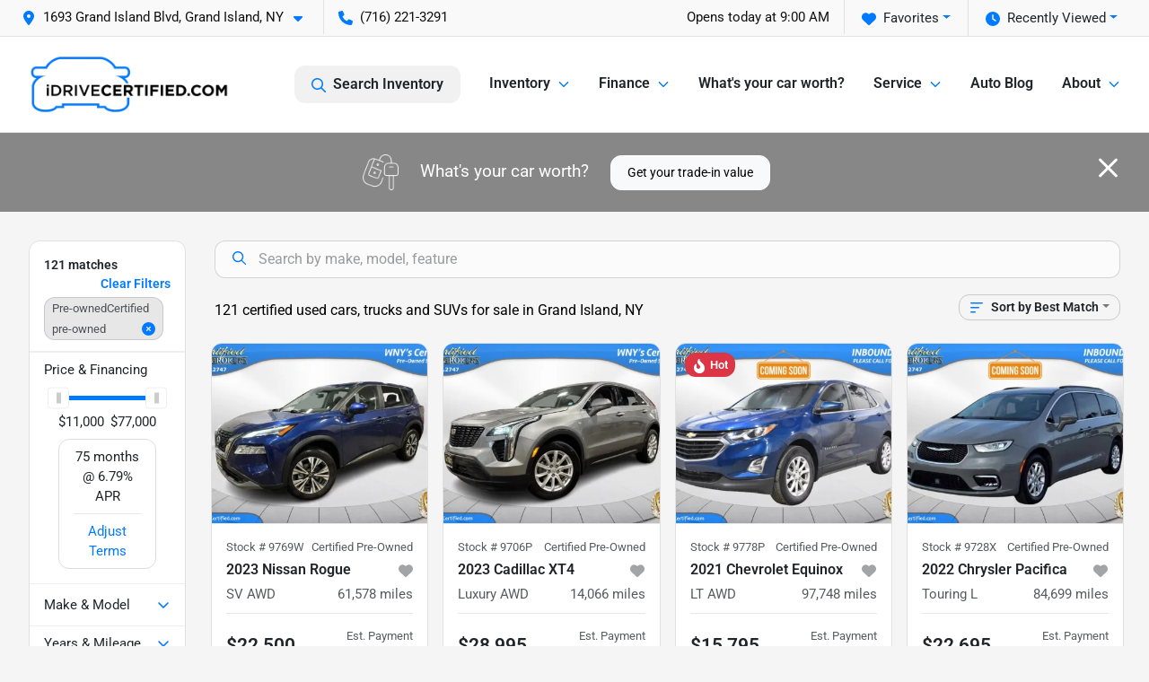

--- FILE ---
content_type: text/html; charset=utf-8
request_url: https://idrivecertified.com/used-cars-in-grand-island-ny
body_size: 40838
content:
<!DOCTYPE html><html lang="en"><head><meta charSet="utf-8" data-next-head=""/><meta name="viewport" content="width=device-width, initial-scale=1.0" class="jsx-1590545529" data-next-head=""/><link rel="icon" href="https://static.overfuel.com/dealers/certified-autobrokers-inc-/image/favicon-32x32.png" class="jsx-1590545529" data-next-head=""/><link rel="apple-touch-icon" sizes="180x180" href="https://static.overfuel.com/dealers/certified-autobrokers-inc-/image/apple-touch-icon.png" class="jsx-1590545529" data-next-head=""/><link rel="icon" type="image/png" sizes="192x192" href="https://static.overfuel.com/dealers/certified-autobrokers-inc-/image/android-chrome-192x192.png" class="jsx-1590545529" data-next-head=""/><link rel="icon" type="image/png" sizes="512x512" href="https://static.overfuel.com/dealers/certified-autobrokers-inc-/image/android-chrome-512x512.png" class="jsx-1590545529" data-next-head=""/><meta property="og:url" content="https://idrivecertified.com/used-cars-in-grand-island-ny" class="jsx-1590545529" data-next-head=""/><meta property="og:site_name" content="Certified AutoBrokers Inc." class="jsx-1590545529" data-next-head=""/><meta property="og:type" content="website" class="jsx-1590545529" data-next-head=""/><meta property="og:image" content="https://static.overfuel.com/dealers/certified-autobrokers-inc-/image/certified-autobrokers-og.webp" class="jsx-1590545529" data-next-head=""/><meta name="format-detection" content="telephone=no,address=no" class="jsx-1590545529" data-next-head=""/><link rel="preload" href="/font/roboto-v48-latin-regular.woff2" as="font" type="font/woff2" crossorigin="anonymous" class="jsx-b1edb5e55a1a9cb8" data-next-head=""/><link rel="preload" href="/font/roboto-v48-latin-600.woff2" as="font" type="font/woff2" crossorigin="anonymous" class="jsx-b1edb5e55a1a9cb8" data-next-head=""/><link rel="preload" href="/font/roboto-v48-latin-900.woff2" as="font" type="font/woff2" crossorigin="anonymous" class="jsx-b1edb5e55a1a9cb8" data-next-head=""/><title data-next-head="">121 certified used cars, trucks and SUVs for sale in Grand Island, NY | Certified AutoBrokers Inc.</title><meta property="og:title" content="121 certified used cars, trucks and SUVs for sale in Grand Island, NY | Certified AutoBrokers Inc." data-next-head=""/><meta name="description" content="Shop Certified AutoBrokers Inc. selection of 121 certified used cars, trucks and SUVs for sale in Grand Island, NY" data-next-head=""/><meta property="og:description" content="Shop Certified AutoBrokers Inc. selection of 121 certified used cars, trucks and SUVs for sale in Grand Island, NY" data-next-head=""/><link rel="canonical" href="https://idrivecertified.com/used-cars-in-grand-island-ny" data-next-head=""/><link rel="next" href="https://idrivecertified.com/used-cars-in-grand-island-ny/page/2" data-next-head=""/><link rel="preload" href="/_next/static/css/58b43e3c8017d3ba.css" as="style"/><script type="application/ld+json" class="jsx-1590545529" data-next-head="">{"@context":"https://schema.org","@type":"Organization","url":"https://idrivecertified.com","logo":"https://static.overfuel.com/dealers/certified-autobrokers-inc-/image/android-chrome-192x192.png"}</script><link rel="preload" as="image" imageSrcSet="https://static.overfuel.com/dealers/certified-autobrokers-inc-/image/certified-autobrokers-logo.webp?w=256&amp;q=80 1x, https://static.overfuel.com/dealers/certified-autobrokers-inc-/image/certified-autobrokers-logo.webp?w=640&amp;q=80 2x" fetchPriority="high" data-next-head=""/><link rel="preload" as="image" imageSrcSet="https://static.overfuel.com/dealers/certified-autobrokers-inc-/image/certified-autobrokers-logo.webp?w=256&amp;q=80 1x, https://static.overfuel.com/dealers/certified-autobrokers-inc-/image/certified-autobrokers-logo.webp?w=384&amp;q=80 2x" fetchPriority="high" data-next-head=""/><script id="gainit" data-nscript="beforeInteractive">
            window.dataLayer = window.dataLayer || [];
            function gtag(){ window.dataLayer.push(arguments); }
            gtag('js', new Date());
            gtag('config', 'G-344NZ48RYK');
            
          </script><script id="fbqtag" data-nscript="beforeInteractive">
            !function(f,b,e,v,n,t,s)
            {if(f.fbq)return;n=f.fbq=function(){n.callMethod?
            n.callMethod.apply(n,arguments):n.queue.push(arguments)};
            if(!f._fbq)f._fbq=n;n.push=n;n.loaded=!0;n.version='2.0';
            n.queue=[];t=b.createElement(e);t.async=!0;
            t.src=v;s=b.getElementsByTagName(e)[0];
            s.parentNode.insertBefore(t,s)}(window, document,'script',
            'https://connect.facebook.net/en_US/fbevents.js');
            fbq('init', '115348172260176');
            fbq('track', 'PageView');
          </script><link rel="stylesheet" href="/_next/static/css/58b43e3c8017d3ba.css" data-n-g=""/><noscript data-n-css=""></noscript><script defer="" noModule="" src="/_next/static/chunks/polyfills-42372ed130431b0a.js"></script><script id="gatag" src="/gtag/js?id=G-344NZ48RYK&amp;l=dataLayer" defer="" data-nscript="beforeInteractive"></script><script defer="" src="/_next/static/chunks/8475.47831073e1b6ffaf.js"></script><script defer="" src="/_next/static/chunks/5601.9c144d6328ba2581.js"></script><script defer="" src="/_next/static/chunks/4744.3238be3c0e11f459.js"></script><script defer="" src="/_next/static/chunks/748.c76f477143a8f116.js"></script><script defer="" src="/_next/static/chunks/2056.7066055d529f184e.js"></script><script defer="" src="/_next/static/chunks/04ce947b-1a2fb7fb7f4eb2eb.js"></script><script defer="" src="/_next/static/chunks/7115-0e695373b530fcce.js"></script><script defer="" src="/_next/static/chunks/9320-d3cb4c548ab2883c.js"></script><script defer="" src="/_next/static/chunks/655-f32d8bd654120190.js"></script><script defer="" src="/_next/static/chunks/2033-ccbb47b0b86c3b08.js"></script><script defer="" src="/_next/static/chunks/872.15bd6bfb5d8cdca5.js"></script><script defer="" src="/_next/static/chunks/4610.cb5fe67beaf7f1de.js"></script><script defer="" src="/_next/static/chunks/3014.a9a0b5ab652f98e8.js"></script><script defer="" src="/_next/static/chunks/476.d481209788d7a27f.js"></script><script defer="" src="/_next/static/chunks/5966.b7b416c7b0643910.js"></script><script defer="" src="/_next/static/chunks/4116.b23f12c7cc68b06b.js"></script><script defer="" src="/_next/static/chunks/6985.c321d642c328bfd5.js"></script><script defer="" src="/_next/static/chunks/4851.6e2fd352c54a4585.js"></script><script defer="" src="/_next/static/chunks/1125.b585ff32d6657eb2.js"></script><script src="/_next/static/chunks/webpack-4c48dfdff27949c0.js" defer=""></script><script src="/_next/static/chunks/framework-77dff60c8c44585c.js" defer=""></script><script src="/_next/static/chunks/main-819ca9995167ee4f.js" defer=""></script><script src="/_next/static/chunks/pages/_app-d70018bfe3524097.js" defer=""></script><script src="/_next/static/chunks/8230-fd615141ef99310a.js" defer=""></script><script src="/_next/static/chunks/7856-db7bf741a0ee53d2.js" defer=""></script><script src="/_next/static/chunks/4587-68b5c796bc85d386.js" defer=""></script><script src="/_next/static/chunks/1423-77cd04bb72d43ce6.js" defer=""></script><script src="/_next/static/chunks/4761-d55ae15e52027e06.js" defer=""></script><script src="/_next/static/chunks/6554-17ce05496a22ed1d.js" defer=""></script><script src="/_next/static/chunks/2439-be50dbabb48591ef.js" defer=""></script><script src="/_next/static/chunks/4204-2d23ae957a7fea54.js" defer=""></script><script src="/_next/static/chunks/9086-57110936e1d9f18a.js" defer=""></script><script src="/_next/static/chunks/4159-72e26b6c8b5e4fcf.js" defer=""></script><script src="/_next/static/chunks/8670-5388bb14ca8a6ed3.js" defer=""></script><script src="/_next/static/chunks/7265-749e906ff613fcd6.js" defer=""></script><script src="/_next/static/chunks/2775-3db6e184bc3b7a64.js" defer=""></script><script src="/_next/static/chunks/1646-3e7dd0c8dea625e4.js" defer=""></script><script src="/_next/static/chunks/pages/inventory-9ad38f51278e71a2.js" defer=""></script><script src="/_next/static/1FizmeYwPnCtXD_AHTCis/_buildManifest.js" defer=""></script><script src="/_next/static/1FizmeYwPnCtXD_AHTCis/_ssgManifest.js" defer=""></script><style id="__jsx-b1edb5e55a1a9cb8">@font-face{font-display:s block;font-family:"Roboto";font-style:normal;font-weight:400;src:url("/font/roboto-v48-latin-regular.woff2")format("woff2")}@font-face{font-display:block;font-family:"Roboto";font-style:normal;font-weight:600;src:url("/font/roboto-v48-latin-600.woff2")format("woff2")}@font-face{font-display:block;font-family:"Roboto";font-style:normal;font-weight:900;src:url("/font/roboto-v48-latin-900.woff2")format("woff2")}body{font-family:"Roboto",system-ui,Arial,sans-serif!important}</style><style id="__jsx-1590545529">:root{--color-primary:#007aff;--color-secondary:#878787;--color-highlight:#4e5155;--persistent-banner-background-color:#007aff;--persistent-banner-text-color:#ffffff;--srp-height:65%;--cookie-consent-bg:#343a40;--cookie-consent-text:#fff;--cookie-consent-link:#fff}body{letter-spacing:0;background:#f5f5f5;font-size:.95rem;top:0px!important} #mobile-nav{background:#fff}#header-nav ul li{position:relative;color:inherit;display:inline-block;padding:1.5rem 1rem;text-transform:none;font-size:16px}#header-nav a.noChildren{color:inherit}.text-primary,svg.text-primary,.blog-article a:not(.btn),.blog-article a:not(.btn):visited{color:var(--color-primary)!important;fill:var(--color-primary)}.blog-article a:not(.btn) svg,.blog-article a:not(.btn):visited svg{fill:var(--color-primary)!important}.bg-preheader{background:#f9f9f9;color:#111}.text-preheader{color:#111!important}.bg-preheader i,.bg-preheader svg,.bg-preheader .dropdown-toggle::after{color:#007aff!important;fill:#007aff!important}.bg-header{background:#fff}.bg-footer{background:#111}.bg-heroSearch{background:black;padding:6rem 0;position:relative;overflow-x:clip;-webkit-background-size:cover!important;-moz-background-size:cover!important;-o-background-size:cover!important;background-size:cover!important;background-position:center center;background-repeat:no-repeat}.bg-heroSearch #hero-img{left:0;bottom:0}.text-highlight{color:#4e5155!important}.btn-outline-primary,.btn-outline-primary:hover{border-color:var(--color-primary);color:var(--color-primary)}.btn-outline-primary svg,.btn-outline-primary:hover svg,.btn-link svg{fill:var(--color-primary)}#top-banner svg{fill:#fff!important}.btn-outline-primary:focus{color:inherit}.btn-default:active{color:white!important}.btn-default:active svg{fill:white}.btn-link.show svg{fill:white!important}.btn-link.show::after{color:#fff!important}.cElement a,.cElement a:hover{color:var(--color-primary)}.cElement a.btn:not(.btn-outline-primary):not(.btn-primary){color:#fff}.split-boxes{background-image:linear-gradient(90deg,var(--color-secondary),var(--color-secondary)50%,var(--color-primary)0,var(--color-primary))}.img-srp-container:before{display:block;content:"";width:100%;padding-top:65%}.btn-outline-primary:disabled{color:var(--color-primary)!important;border-color:var(--color-primary)!important}.aiBg{position:relative;background:linear-gradient(90deg,var(--color-primary),#ccc);border-radius:14px;padding:2px}.aiBg input{border:0!important;z-index:5}.react-datepicker__day--selected,.react-datepicker__day--in-selecting-range,.react-datepicker__day--in-range,.react-datepicker__month-text--selected,.react-datepicker__month-text--in-selecting-range,.react-datepicker__month-text--in-range,.react-datepicker__quarter-text--selected,.react-datepicker__quarter-text--in-selecting-range,.react-datepicker__quarter-text--in-range,.react-datepicker__year-text--selected,.react-datepicker__year-text--in-selecting-range,.react-datepicker__year-text--in-range,.react-datepicker__day--keyboard-selected:hover,.react-datepicker__month-text--keyboard-selected:hover,.react-datepicker__quarter-text--keyboard-selected:hover,.react-datepicker__year-text--keyboard-selected:hover{background-color:var(--color-primary);color:white}.text-secondary{color:var(--color-secondary)!important}.ribbon span{background-color:var(--color-primary)!important}.border-primary,html:not([dir=rtl]) .border-primary,html[dir=rtl] .border-primary{border-color:var(--color-primary)!important}.drag-active{border:1px dashed var(--color-primary)!important}.progress-bar,.bg-primary,.badge-primary,.btn-primary,.nav-pills .nav-link.active,.nav-pills .nav-link.active:hover,.nav-pills .nav-link.active:focus,.btn-check:checked+.btn,.btn.active,.btn.show,.btn:first-child:active,:not(.btn-check)+.btn:active{background-color:var(--color-primary)!important}.btn-primary,.btn-check:checked+.btn,.btn.active,.btn.show,.btn:first-child:active,:not(.btn-check)+.btn:active{border-color:var(--color-primary)!important}.btn-secondary{background-color:var(--color-secondary)!important;border-color:var(--color-secondary)!important}.btn-secondary:focus,.btn-secondary.focus{border-color:var(--color-secondary)!important}.btn-primary:focus,.btn-primary.focus{border-color:var(--color-primary)!important}.btn-primary.disabled,.btn-primary:disabled{border-color:var(--color-primary)!important;background:var(--color-primary)!important}.border-theme,.btn-group .btn-primary,.input-group-prepend .btn-primary,.input-group-append .btn-primary{border-color:var(--color-primary)!important}.rdp-button:focus:not([disabled]),.rdp-button:active:not([disabled]){background-color:#f5f5f5!important;border-color:var(--color-primary)!important}.rdp-day_selected:not([disabled]),.rdp-day_selected:focus:not([disabled]),.rdp-day_selected:active:not([disabled]),.rdp-day_selected:hover:not([disabled]){background-color:var(--color-primary)!important}.btn-group .active svg{color:var(--color-primary)!important}#header-nav ul li::after{border-color:var(--color-primary)!important}.bg-secondary,.badge-secondary{background-color:var(--color-secondary)!important;color:white!important}#languagedropdown{color:#111;text-decoration:none;margin-top:-3px}.goog-te-combo{width:100%;background:#f9f9f9!important;color:#111!important;border:none;font-size:.9rem!important;font-family:inherit!important;margin:1px 0!important;-webkit-appearance:none}#persistent_banner_desktop,#persistent_banner_mobile,#persistent_banner_desktop a,#persistent_banner_mobile a{background-color:#007aff;z-index:5;color:#ffffff!important}.gg-app{z-index:1!important}@media(max-width:575px){.bg-heroSearch #hero-img-mobile{object-fit:cover;width:100%!important;height:100%!important;top:0}
        }@media(min-width:576px){.bg-heroSearch{padding:7rem 0;position:relative;background-image:url("https://static.overfuel.com/dealers/certified-autobrokers-inc-/image/certifiedautobrokers_desktop_hero.webp");-webkit-background-size:cover!important;-moz-background-size:cover!important;-o-background-size:cover!important;background-size:cover!important;background-position:top center;background-repeat:no-repeat}.srpCardLocation{cursor:default!important}.srpCardLocation .fa-phone{display:none!important}}
        
        @media screen and (max-width: 575px) { .bg-heroSearch { padding: 4rem 0; } }

        

        
      </style><style id="__jsx-566583207">.container-fluid{max-width:2548px!important}#desktop-search{width:100%}#header-nav ul li,#search_desktop{font-weight:600}#header-nav ul li ul{top:3.5rem;border-radius:12px}#header-nav ul>li:last-of-type{padding-right:0!important}#header-nav ul li ul li{font-weight:normal!important}.searchInventory{border-color:#E8E8E8!important;padding:1.5rem 1rem}.searchInventory svg{fill:#007aff}#googletranslate{padding-top:.6rem}.route-home #persistent-search{display:none}.card{overflow:hidden;border:1px solid transparent!important;box-shadow:0 0 0!important;border:1px solid#e1e1e1!important;border-radius:12px!important}.card-header{border-radius:12px 12px 0 0!important}.card-footer:last-child{border-radius:0 0 12px 12px!important}.rounded,.btn,input,.form-control,#home-search-wrapper,.custom-select{border-radius:12px!important}.rounded_bottom{border-bottom-left-radius:12px;border-bottom-right-radius:12px}.btn-group .btn:first-child{border-radius:12px 0 0 12px!important}.btn-group .btn:last-child{border-radius:0 12px 12px 0!important}.btn-group .btn{border-radius:0!important}.btn-group .btn.active{border-color:#007aff!important}.input-group>.form-control:not(.border-radius-0):not(:first-child),.input-group>.custom-select:not(.border-radius-0):not(:first-child){border-radius:0 12px 12px 0!important}.input-group>.input-group-text.prepend:first-of-type{border-radius:12px 0 0 12px!important}.input-group>.input-group-text.append:last-of-type{border-radius:0 12px 12px 0!important}.border-radius-0{border-radius:0 0 0 0!important;border-bottom-right-radius:0!important;border-bottom-left-radius:0!important;border-top-right-radius:0!important;border-top-left-radius:0!important}.accordion-item:first-of-type{border-radius:12px 12px 0 0!important}.accordion-item:last-of-type{border-radius:0 0 12px 12px!important}</style><style data-styled="" data-styled-version="6.3.8">.dYClpH{position:absolute;left:0;width:100%;fill:rgba(255,255,255,0.75);z-index:2;text-align:center;}/*!sc*/
.dYClpH .active{fill:#fff;}/*!sc*/
@media(min-width:575px){.dYClpH{display:none;}}/*!sc*/
data-styled.g8[id="sc-a592eecc-1"]{content:"dYClpH,"}/*!sc*/
.hAziuE{position:absolute;top:5px;left:0;width:100%;height:100%;z-index:1;}/*!sc*/
.hAziuE .left-toggle{position:absolute;background-color:rgb(0,0,0,.6);top:35%;left:0;padding:0.5rem;}/*!sc*/
.hAziuE .right-toggle{position:absolute;background-color:rgb(0,0,0,.6);top:35%;right:0;padding:0.5rem;}/*!sc*/
@media(min-width:575px){.hAziuE .toggle{display:none;}.hAziuE:hover .toggle{display:block!important;}}/*!sc*/
data-styled.g9[id="sc-a592eecc-2"]{content:"hAziuE,"}/*!sc*/
.bPXTyO{position:fixed;content:'';top:63px;left:0;z-index:25;}/*!sc*/
.bPXTyO.searchVisible{height:calc(100% - 67px);overflow:scroll;}/*!sc*/
data-styled.g19[id="sc-2cecbaee-0"]{content:"bPXTyO,"}/*!sc*/
</style></head><body> <link rel="preload" as="image" imageSrcSet="https://static.overfuel.com/dealers/certified-autobrokers-inc-/image/certified-autobrokers-logo.webp?w=256&amp;q=80 1x, https://static.overfuel.com/dealers/certified-autobrokers-inc-/image/certified-autobrokers-logo.webp?w=640&amp;q=80 2x" fetchPriority="high"/><link rel="preload" as="image" imageSrcSet="https://static.overfuel.com/dealers/certified-autobrokers-inc-/image/certified-autobrokers-logo.webp?w=256&amp;q=80 1x, https://static.overfuel.com/dealers/certified-autobrokers-inc-/image/certified-autobrokers-logo.webp?w=384&amp;q=80 2x" fetchPriority="high"/><link rel="preload" as="image" imageSrcSet="https://static.overfuel.com/photos/1406/1188379/0be2160f824747bfb9593b490c2247f0-thumb.webp?w=640&amp;q=80 1x, https://static.overfuel.com/photos/1406/1188379/0be2160f824747bfb9593b490c2247f0-thumb.webp?w=1920&amp;q=80 2x" fetchPriority="high"/><link rel="preload" as="image" imageSrcSet="https://static.overfuel.com/photos/1406/1188379/cf01c3ee8ab54514b19b47390a70c1a3-thumb.webp?w=640&amp;q=80 1x, https://static.overfuel.com/photos/1406/1188379/cf01c3ee8ab54514b19b47390a70c1a3-thumb.webp?w=1920&amp;q=80 2x" fetchPriority="high"/><link rel="preload" as="image" imageSrcSet="https://static.overfuel.com/photos/1406/1201892/ca76d43493f94c9b94c77860f287d4b6-thumb.webp?w=640&amp;q=80 1x, https://static.overfuel.com/photos/1406/1201892/ca76d43493f94c9b94c77860f287d4b6-thumb.webp?w=1920&amp;q=80 2x" fetchPriority="high"/><link rel="preload" as="image" imageSrcSet="https://static.overfuel.com/photos/1406/1201892/d1ace546f1f24e40beb931e012859e00-thumb.webp?w=640&amp;q=80 1x, https://static.overfuel.com/photos/1406/1201892/d1ace546f1f24e40beb931e012859e00-thumb.webp?w=1920&amp;q=80 2x" fetchPriority="high"/><link rel="preload" as="image" imageSrcSet="https://static.overfuel.com/photos/1406/1195078/dd36d7663e8e45ee90c474cc1ff20024-thumb.webp?w=640&amp;q=80 1x, https://static.overfuel.com/photos/1406/1195078/dd36d7663e8e45ee90c474cc1ff20024-thumb.webp?w=1920&amp;q=80 2x" fetchPriority="high"/><link rel="preload" as="image" imageSrcSet="https://static.overfuel.com/photos/1406/1195078/57654a7906d54580b6bb528e4e2a8c5f-thumb.webp?w=640&amp;q=80 1x, https://static.overfuel.com/photos/1406/1195078/57654a7906d54580b6bb528e4e2a8c5f-thumb.webp?w=1920&amp;q=80 2x" fetchPriority="high"/><link rel="preload" as="image" imageSrcSet="https://static.overfuel.com/photos/1406/1195097/fa2b16e8aae048f687204e44ea09944d-thumb.webp?w=640&amp;q=80 1x, https://static.overfuel.com/photos/1406/1195097/fa2b16e8aae048f687204e44ea09944d-thumb.webp?w=1920&amp;q=80 2x" fetchPriority="high"/><link rel="preload" as="image" imageSrcSet="https://static.overfuel.com/photos/1406/1195097/494ce05783b94144b894023491e15dd8-thumb.webp?w=640&amp;q=80 1x, https://static.overfuel.com/photos/1406/1195097/494ce05783b94144b894023491e15dd8-thumb.webp?w=1920&amp;q=80 2x" fetchPriority="high"/><link rel="preload" as="image" imageSrcSet="https://static.overfuel.com/photos/1406/1188006/2e8f2eaf8a004f858487b9dd53122d88-thumb.webp?w=640&amp;q=80 1x, https://static.overfuel.com/photos/1406/1188006/2e8f2eaf8a004f858487b9dd53122d88-thumb.webp?w=1920&amp;q=80 2x" fetchPriority="high"/><link rel="preload" as="image" imageSrcSet="https://static.overfuel.com/photos/1406/1188006/2f16a93c085443bdbec906e9787154cd-thumb.webp?w=640&amp;q=80 1x, https://static.overfuel.com/photos/1406/1188006/2f16a93c085443bdbec906e9787154cd-thumb.webp?w=1920&amp;q=80 2x" fetchPriority="high"/><link rel="preload" as="image" imageSrcSet="https://static.overfuel.com/photos/1406/1195061/dfec70df2bf34391a792b867918b3230-thumb.webp?w=640&amp;q=80 1x, https://static.overfuel.com/photos/1406/1195061/dfec70df2bf34391a792b867918b3230-thumb.webp?w=1920&amp;q=80 2x" fetchPriority="high"/><link rel="preload" as="image" imageSrcSet="https://static.overfuel.com/photos/1406/1195061/35d85d0f38ff4209a8a1398e139e1f05-thumb.webp?w=640&amp;q=80 1x, https://static.overfuel.com/photos/1406/1195061/35d85d0f38ff4209a8a1398e139e1f05-thumb.webp?w=1920&amp;q=80 2x" fetchPriority="high"/><div id="__next"><script type="application/ld+json" class="jsx-1590545529">{"@context":"https://schema.org","@type":["AutoDealer","LocalBusiness"],"name":"Certified AutoBrokers","image":"https://static.overfuel.com/dealers/certified-autobrokers-inc-/image/certified-autobrokers-og.webp","@id":"https://idrivecertified.com/#organization","url":"https://idrivecertified.com/","telephone":"+17162213291","address":{"@type":"PostalAddress","streetAddress":"1693 Grand Island Blvd","addressLocality":"Grand Island","addressRegion":"NY","postalCode":"14072","addressCountry":"US"},"geo":{"@type":"GeoCoordinates","latitude":43.0083604,"longitude":-78.9493547},"openingHoursSpecification":[{"@type":"OpeningHoursSpecification","dayOfWeek":"Monday","opens":"09:00","closes":"18:00"},{"@type":"OpeningHoursSpecification","dayOfWeek":"Tuesday","opens":"09:00","closes":"19:00"},{"@type":"OpeningHoursSpecification","dayOfWeek":"Wednesday","opens":"09:00","closes":"18:00"},{"@type":"OpeningHoursSpecification","dayOfWeek":"Thursday","opens":"09:00","closes":"19:00"},{"@type":"OpeningHoursSpecification","dayOfWeek":"Friday","opens":"09:00","closes":"18:00"},{"@type":"OpeningHoursSpecification","dayOfWeek":"Saturday","opens":"09:00","closes":"16:00"}],"sameAs":["https://www.facebook.com/idrivecertified","https://www.instagram.com/idrivecertified/","https://www.youtube.com/channel/UCawHYuL_4ew_cV5FVPB_bGQ","https://linkedin.com/company/18779611"],"aggregateRating":{"@type":"AggregateRating","ratingValue":4.8,"reviewCount":128},"hasMap":"https://maps.google.com/?q=1693+Grand+Island+Blvd+Grand+Island+NY+14072","contactPoint":[{"@type":"ContactPoint","contactType":"Sales","telephone":"+17162213291","availableLanguage":["English","Spanish"],"areaServed":"US"}],"knowsAbout":["used cars","trade-in","auto financing","vehicle service"]}</script><div translate="no" class="jsx-1590545529 notranslate"><div id="google_translate_element" style="display:none" class="jsx-1590545529"></div></div><div class="mode-undefined full_width route-srp"><noscript><img height="1" width="1" style="display:none" src="https://www.facebook.com/tr?id=115348172260176&amp;ev=PageView&amp;noscript=1" alt=""/></noscript><header role="banner" class="d-none d-xl-block " id="header-desktop"><div class="border-bottom bg-preheader text-preheader theme-light"><div class="container-fluid"><div class="row"><div class="col"><div class="py-2 ps-2 pe-3 d-inline-block cursor-pointer border-end position-relative locationDropdown" role="button" data-cy="header-location-dropdown"><span class="d-inline-block faIcon ofa-solid ofa-location-dot me-2"><svg height="16" width="16" fill="inherit"><use xlink:href="/solid.svg#location-dot"></use></svg></span><span class="d-inline-block me-1 notranslate">1693 Grand Island Blvd, Grand Island, NY<span class="d-inline-block faIcon ofa-solid ofa-caret-down ms-2"><svg height="16" width="16" fill="inherit"><use xlink:href="/solid.svg#caret-down"></use></svg></span></span></div><div class="py-2  px-3 d-inline-block "><span data-cy="header-phone" role="button" class="text-preheader"><span class="d-inline-block faIcon ofa-solid ofa-phone me-2"><svg height="16" width="16" fill="inherit"><use xlink:href="/solid.svg#phone"></use></svg></span>(716) 221-3291</span></div><div class="float-end py-2 text-end "><div class="dropdown"><button type="button" id="recents" aria-expanded="false" class="py-0 text-decoration-none  dropdown-toggle btn btn-link"><span class="d-inline-block faIcon ofa-solid ofa-clock me-2 float-start mt-0"><svg height="16" width="16" fill="inherit"><use xlink:href="/solid.svg#clock"></use></svg></span>Recently Viewed</button></div></div><div class="float-end py-2 border-end text-end"><div class="dropdown"><button type="button" id="favorites" aria-expanded="false" class="py-0 text-decoration-none  dropdown-toggle btn btn-link"><span class="d-inline-block faIcon ofa-solid ofa-heart me-2"><svg height="16" width="16" fill="inherit"><use xlink:href="/solid.svg#heart"></use></svg></span>Favorites</button></div></div><div class="py-2 px-3 float-end text-end border-end" id="currentLocation"><span>Opens today at 9:00 AM</span></div></div></div></div></div><div class="px-3 border-bottom bg-header position-relative py-2" id="interior_header"><div class="container-fluid"><div class="d-flex align-items-center"><a title="Certified AutoBrokers Inc." id="logo-link" href="/"><img alt="Certified AutoBrokers Inc." id="logo" fetchPriority="high" loading="eager" width="223" height="70" decoding="async" data-nimg="1" style="color:transparent" srcSet="https://static.overfuel.com/dealers/certified-autobrokers-inc-/image/certified-autobrokers-logo.webp?w=256&amp;q=80 1x, https://static.overfuel.com/dealers/certified-autobrokers-inc-/image/certified-autobrokers-logo.webp?w=640&amp;q=80 2x" src="https://static.overfuel.com/dealers/certified-autobrokers-inc-/image/certified-autobrokers-logo.webp?w=640&amp;q=80"/></a><div class="ms-auto" id="header-nav"><ul><li class="searchInventory"><button type="button" id="search_desktop" title="Browse Inventory" class="text-decoration-none text-dark bg-light btn btn-link"><span class="d-inline-block faIcon ofa-regular ofa-magnifying-glass me-2"><svg height="16" width="16" fill="inherit"><use xlink:href="/regular.svg#magnifying-glass"></use></svg></span>Search Inventory</button></li><li class="cursor-pointer">Inventory<span class="d-inline-block faIcon ofa-regular ofa-angle-down ms-2 text-primary"><svg height="15" width="14" fill="#007aff"><use xlink:href="/regular.svg#angle-down"></use></svg></span><ul><li class="cursor-pointer"><a target="_self" title="All inventory" class="" href="/used-cars-in-grand-island-ny">All inventory</a></li><li class="cursor-pointer"><a target="_self" title="Cars" class="" href="/cars">Cars</a></li><li class="cursor-pointer"><a target="_self" title="Trucks" class="" href="/trucks">Trucks</a></li><li class="cursor-pointer"><a target="_self" title="SUVs" class="" href="/suvs">SUVs</a></li><li class="cursor-pointer"><a target="_self" title="Hybrid &amp; electric vehicles" class="" href="/electric-hybrid">Hybrid &amp; electric vehicles</a></li></ul></li><li class="cursor-pointer">Finance<span class="d-inline-block faIcon ofa-regular ofa-angle-down ms-2 text-primary"><svg height="15" width="14" fill="#007aff"><use xlink:href="/regular.svg#angle-down"></use></svg></span><ul><li class="cursor-pointer"><a target="_self" title="Get approved" class="" href="/finance-application">Get approved</a></li><li class="cursor-pointer"><a target="_self" title="Car loan calculator" class="" href="/payment-calculator">Car loan calculator</a></li></ul></li><li class="cursor-pointer"><a target="_self" title="What&#x27;s your car worth?" class="noChildren" href="/sell-my-car">What&#x27;s your car worth?</a></li><li class="cursor-pointer">Service<span class="d-inline-block faIcon ofa-regular ofa-angle-down ms-2 text-primary"><svg height="15" width="14" fill="#007aff"><use xlink:href="/regular.svg#angle-down"></use></svg></span><ul><li class="cursor-pointer"><a target="_self" title="Service department" class="" href="/service-department">Service department</a></li><li class="cursor-pointer"><a target="_self" title="Schedule service" class="" href="/schedule-service">Schedule service</a></li></ul></li><li class="cursor-pointer"><a target="_self" title="Auto Blog" class="noChildren" href="/blog">Auto Blog</a></li><li class="cursor-pointer">About<span class="d-inline-block faIcon ofa-regular ofa-angle-down ms-2 text-primary"><svg height="15" width="14" fill="#007aff"><use xlink:href="/regular.svg#angle-down"></use></svg></span><ul><li class="cursor-pointer"><a target="_self" title="About us" class="" href="/about-us">About us</a></li><li class="cursor-pointer"><a target="_self" title="Careers" class="" href="/careers">Careers</a></li><li class="cursor-pointer"><a target="_self" title="Certified guarantee" class="" href="/why-certified">Certified guarantee</a></li><li class="cursor-pointer"><a target="_self" title="Contact us" class="" href="/contact-us">Contact us</a></li><li class="cursor-pointer"><a target="_self" title="Customer reviews" class="" href="/reviews">Customer reviews</a></li><li class="cursor-pointer"><a target="_self" title="Get Directions" class="" href="/directions">Get Directions</a></li><li class="cursor-pointer"><a target="_self" title="Meet the team" class="" href="/meet-the-team">Meet the team</a></li><li class="cursor-pointer"><a target="_self" title="Shipping" class="" href="/shipping">Shipping</a></li><li class="cursor-pointer"><a target="_self" title="Vehicle Finder" class="" href="/find-my-car">Vehicle Finder</a></li></ul></li></ul></div></div><div class="clearfix"></div></div></div><div id="openclosed" class="bg-secondary py-2 px-3 text-white text-center d-none">Opens today at 9:00 AM</div></header><div id="mobile-nav" class="border-bottom border-bottom d-xl-none position-fixed d-flex align-items-center w-100"><div class="d-flex w-100 align-items-center " id="mobile-header"><div class="text-left w-100 ps-2" id="mobile-logo"><img alt="Certified AutoBrokers Inc." fetchPriority="high" loading="eager" width="145" height="50" decoding="async" data-nimg="1" style="color:transparent" srcSet="https://static.overfuel.com/dealers/certified-autobrokers-inc-/image/certified-autobrokers-logo.webp?w=256&amp;q=80 1x, https://static.overfuel.com/dealers/certified-autobrokers-inc-/image/certified-autobrokers-logo.webp?w=384&amp;q=80 2x" src="https://static.overfuel.com/dealers/certified-autobrokers-inc-/image/certified-autobrokers-logo.webp?w=384&amp;q=80"/></div><div class="my-0 ms-auto mobilePhone px-2 "><span class="d-inline-block faIcon ofa-solid ofa-phone h3 my-0"><svg height="25" width="25" fill="#007aff"><use xlink:href="/solid.svg#phone"></use></svg></span></div><div class="text-end ps-2 "><span class="d-inline-block faIcon ofa-solid ofa-bars h2 me-1 mb-0 mt-n1"><svg height="29" width="29" fill="#007aff"><use xlink:href="/solid.svg#bars"></use></svg></span></div></div></div><div style="height:104px" class="d-block d-xl-none" id="mobile-nav-spacer"></div><script type="application/ld+json"></script><main id="inventory-index" class="position-relative path-inventory"><div class="bg-secondary p-4 d-block" id="top-banner"><div class="align-items-center container"><div class="d-flex align-items-center row"><div class="text-large text-center text-white col-sm-12"><img alt="Get your trade-in value" loading="lazy" width="40" height="40" decoding="async" data-nimg="1" class="me-4 d-none d-sm-inline-block" style="color:transparent" srcSet="https://static.overfuel.com/images/icons/streamlinehq-car-tool-keys-transportation-white-200.PNG?w=48&amp;q=80 1x, https://static.overfuel.com/images/icons/streamlinehq-car-tool-keys-transportation-white-200.PNG?w=96&amp;q=80 2x" src="https://static.overfuel.com/images/icons/streamlinehq-car-tool-keys-transportation-white-200.PNG?w=96&amp;q=80"/>What&#x27;s your car worth?<button type="button" class="border-white ms-4 mt-3 mt-sm-0 btn btn-light">Get your trade-in value</button><button type="button" class="close text-white text-large float-end p-0 mb-n2 mt-n1 mr-n2 btn btn-link"><span class="d-inline-block faIcon ofa-regular ofa-xmark text-white"><svg height="36" width="25" fill="white"><use xlink:href="/regular.svg#xmark"></use></svg></span></button></div></div></div></div><div class="sc-2cecbaee-0 bPXTyO w-100 border-bottom ToolbarMobile bg-white d-block d-xl-none searchHidden"><div class="no-gutters row-bordered text-start text-nowrap sticky-top bg-white border-bottom border-top row"><div class="py-2 pe-2 ps-3 cursor-pointer col-sm-6 col-5"><span class="d-inline-block faIcon ofa-regular ofa-bars-filter text-primary me-2"><svg height="16" width="16" fill="#007aff"><use xlink:href="/regular.svg#bars-filter"></use></svg></span>Filters</div><div class="py-2 px-3 col-sm-5 col-5"><span class="d-inline-block faIcon ofa-regular ofa-arrow-down-wide-short text-primary me-2"><svg height="16" width="16" fill="#007aff"><use xlink:href="/regular.svg#arrow-down-wide-short"></use></svg></span>Best Match</div><div aria-label="Close" class="py-2 pe-3 text-end  col-sm-1 col-2"><span class="d-inline-block faIcon ofa-regular ofa-magnifying-glass text-primary me-2"><svg height="16" width="16" fill="#007aff"><use xlink:href="/regular.svg#magnifying-glass"></use></svg></span></div></div></div><div class="mb-5 container-fluid"><div class="d-flex mt-3"><div class="d-none d-xl-block filter-container w-20"><div class="p-3"><div class="mb-5 mt-3 mt-md-0 notranslate filterCard card"><div class="pt-3 pb-2 bg-white card-header"><div class="card-title h6 font-weight-bold mb-2">121<!-- --> matches</div></div><form data-cy="filter-section" class="pb-0 mt-sm-0"><div class="price-financing card-footer"><div class="cursor-pointer">Price <!-- -->&amp; Financing</div><div class="mt-2 px-3 collapse show"><div class="opacity-100"><div style="transform:scale(1);cursor:inherit;height:24px;display:flex;width:100%"><div style="height:5px;width:100%;border-radius:4px;background:linear-gradient(to right, #ccc 0%, #ccc 0%, #007aff 0%, #007aff 100%, #ccc 100%, #ccc 100%);align-self:center" class="price-financing-slider"><div style="position:absolute;z-index:0;cursor:grab;user-select:none;touch-action:none;-webkit-user-select:none;-moz-user-select:none;-ms-user-select:none;height:24px;width:24px;border-radius:4px;background-color:#FFF;display:flex;justify-content:center;align-items:center;border:1px solid #eee;outline:0;left:0" tabindex="0" aria-valuemax="77000" aria-valuemin="11000" aria-valuenow="11000" draggable="false" aria-label="Accessibility label" role="slider"><div style="height:12px;width:5px;background-color:#CCC"></div></div><div style="position:absolute;z-index:1;cursor:grab;user-select:none;touch-action:none;-webkit-user-select:none;-moz-user-select:none;-ms-user-select:none;height:24px;width:24px;border-radius:4px;background-color:#FFF;display:flex;justify-content:center;align-items:center;border:1px solid #eee;outline:0;left:0" tabindex="0" aria-valuemax="77000" aria-valuemin="11000" aria-valuenow="77000" draggable="false" aria-label="Accessibility label" role="slider"><div style="height:12px;width:5px;background-color:#CCC"></div></div></div></div><div class="mt-1 no-gutters row"><div class="ms-n3 col">$11,000</div><div class="me-n3 text-end col">$77,000</div></div></div><div class="rounded text-sm border my-2 py-2 px-3 text-center">75<!-- --> months @ <span class="notranslate">NaN<!-- -->%</span> APR<div class="text-primary cursor-pointer border-top mt-2 pt-2">Adjust Terms</div></div><input type="hidden" tabindex="-1" id="minprice" name="price[gt]" value="11000"/><input type="hidden" tabindex="-1" id="maxprice" name="price[lt]" value="77000"/></div></div><div class="card-footer"><div class="cursor-pointer py-1" data-cy="toggle-make-model">Make &amp; Model<span class="d-inline-block faIcon ofa-regular ofa-angle-down text-primary float-end"><svg height="16" width="16" fill="#007aff"><use xlink:href="/regular.svg#angle-down"></use></svg></span></div></div><div class="card-footer"><div class="cursor-pointer" data-cy="toggle-yearsmileage">Years &amp; Mileage<span class="d-inline-block faIcon ofa-regular ofa-angle-down text-primary float-end"><svg height="16" width="16" fill="#007aff"><use xlink:href="/regular.svg#angle-down"></use></svg></span></div></div><div class="card-footer"><div class="cursor-pointer py-1" data-cy="toggle-filter-body">Body Style<span class="d-inline-block faIcon ofa-regular ofa-angle-down text-primary float-end"><svg height="16" width="16" fill="#007aff"><use xlink:href="/regular.svg#angle-down"></use></svg></span></div></div><div class="card-footer"><div class="cursor-pointer py-1" data-cy="toggle-filter-features">Features<span class="d-inline-block faIcon ofa-regular ofa-angle-down text-primary float-end"><svg height="16" width="16" fill="#007aff"><use xlink:href="/regular.svg#angle-down"></use></svg></span></div></div><div class="card-footer"><div class="cursor-pointer py-1" data-cy="toggle-filter-seatingcapacity">Seating Capacity<span class="d-inline-block faIcon ofa-regular ofa-angle-down text-primary float-end"><svg height="16" width="16" fill="#007aff"><use xlink:href="/regular.svg#angle-down"></use></svg></span></div></div><div class="card-footer"><div class="cursor-pointer py-1" data-cy="toggle-filter-exteriorcolor">Exterior Color<span class="d-inline-block faIcon ofa-regular ofa-angle-down text-primary float-end"><svg height="16" width="16" fill="#007aff"><use xlink:href="/regular.svg#angle-down"></use></svg></span></div></div><div class="card-footer"><div class="cursor-pointer py-1" data-cy="toggle-filter-interiorcolor">Interior Color<span class="d-inline-block faIcon ofa-regular ofa-angle-down text-primary float-end"><svg height="16" width="16" fill="#007aff"><use xlink:href="/regular.svg#angle-down"></use></svg></span></div></div><div class="card-footer"><div class="cursor-pointer py-1" data-cy="toggle-filter-fuel">Fuel Type<span class="d-inline-block faIcon ofa-regular ofa-angle-down text-primary float-end"><svg height="16" width="16" fill="#007aff"><use xlink:href="/regular.svg#angle-down"></use></svg></span></div></div><div class="card-footer"><div class="cursor-pointer py-1" data-cy="toggle-filter-transmission">Transmission<span class="d-inline-block faIcon ofa-regular ofa-angle-down text-primary float-end"><svg height="16" width="16" fill="#007aff"><use xlink:href="/regular.svg#angle-down"></use></svg></span></div></div><div class="card-footer"><div class="cursor-pointer py-1" data-cy="toggle-filter-drivetrain">Drivetrain<span class="d-inline-block faIcon ofa-regular ofa-angle-down text-primary float-end"><svg height="16" width="16" fill="#007aff"><use xlink:href="/regular.svg#angle-down"></use></svg></span></div></div><div class="card-footer"><div class="cursor-pointer py-1" data-cy="toggle-filter-cylinders">Engine<span class="d-inline-block faIcon ofa-regular ofa-angle-down text-primary float-end"><svg height="16" width="16" fill="#007aff"><use xlink:href="/regular.svg#angle-down"></use></svg></span></div></div></form></div></div></div><div class="w-100 ps-0  ps-lg-3 pe-lg-3"><div class="position-relative mt-3"><div class="position-relative"><span class="d-inline-block faIcon ofa-regular ofa-magnifying-glass position-absolute text-primary" style="top:8px;left:20px"><svg height="15" width="15" fill="#007aff"><use xlink:href="/regular.svg#magnifying-glass"></use></svg></span><input data-cy="input-search" placeholder="Search by make, model, feature" autoComplete="off" tabindex="-1" style="min-width:300px;max-width:100%" type="text" class="ps-5 mt-0  form-control form-control-lg" name="search" value=""/><button type="button" id="closeMobileSearch" class="my-3 w-100 d-none d-sm-none btn btn-default"><span class="d-inline-block faIcon ofa-regular ofa-angle-left float-start text-muted"><svg height="16" width="16" fill="#a3a4a6"><use xlink:href="/regular.svg#angle-left"></use></svg></span>Close Search</button></div></div><div class="d-flex align-items-center my-3 my-lg-4"><h1 class="inventoryheading text-center text-lg-start m-0">121 certified used cars, trucks and SUVs for sale in Grand Island, NY</h1><div class="text-end text-nowrap ms-auto d-flex flex-row justify-content-end"><div class="mt-n2 dropdown"><button type="button" id="sortby" aria-expanded="false" data-cy="sortby" class="text-decoration-none pl-0 border border-dark d-block dropdown-toggle btn btn-link btn-sm"><span class="d-inline-block faIcon ofa-regular ofa-bars-sort text-primary me-2"><svg height="16" width="16" fill="#007aff"><use xlink:href="/regular.svg#bars-sort"></use></svg></span><strong data-cy="sortby-selected">Sort by <!-- -->Best Match</strong></button></div></div></div><div id="inventory-grid" class="mt-0 mt-lg-1 row"><div data-vin="JN8BT3BB4PW483147" class="srp-cardcontainer mb-3 ePrice-locked no-discount px-2 make_nissan  col-lg-3 col-md-4 col-sm-4 col-12"><div data-cy="vehicle-card" data-priority="true" class="srp-card overflow-hidden h-100 conditionUsed card"><div class="px-0 pt-0 pb-0 card-body"><div class="new-arrival position-relative border-bottom"><a data-cy="inventory-link" title="2023 Nissan Rogue SV AWD" class="position-relative" href="/inventory/used-2023-nissan-rogue-sv-awd-jn8bt3bb4pw483147-in-grand-island-ny"><div class="img-srp-container"><div class="sc-a592eecc-2 hAziuE"><div class="toggle left-toggle" data-direction="left"><span class="d-inline-block faIcon ofa-regular ofa-angle-left h2 m-0 text-white"><svg height="29" width="29" fill="white"><use xlink:href="/regular.svg#angle-left"></use></svg></span></div><div class="toggle right-toggle" data-direction="right"><span class="d-inline-block faIcon ofa-regular ofa-angle-right h2 m-0 text-white"><svg height="29" width="29" fill="white"><use xlink:href="/regular.svg#angle-right"></use></svg></span></div></div><div style="top:15px" class="sc-a592eecc-1 dYClpH"><span class="d-inline-block faIcon ofa-regular ofa-circle-dot me-1 active"><svg height="16" width="16" fill="inherit"><use xlink:href="/regular.svg#circle-dot"></use></svg></span><span class="d-inline-block faIcon ofa-solid ofa-circle-small me-1 "><svg height="16" width="16" fill="inherit"><use xlink:href="/solid.svg#circle-small"></use></svg></span><span class="d-inline-block faIcon ofa-solid ofa-circle-small me-1 "><svg height="16" width="16" fill="inherit"><use xlink:href="/solid.svg#circle-small"></use></svg></span><span class="d-inline-block faIcon ofa-solid ofa-circle-small me-1 "><svg height="16" width="16" fill="inherit"><use xlink:href="/solid.svg#circle-small"></use></svg></span><span class="d-inline-block faIcon ofa-solid ofa-circle-small me-1 "><svg height="16" width="16" fill="inherit"><use xlink:href="/solid.svg#circle-small"></use></svg></span></div><img alt="Blue 2023 Nissan Rogue SV AWD for sale in Grand Island, NY" fetchPriority="high" loading="eager" width="640" height="480" decoding="async" data-nimg="1" class="img-srp d-block" style="color:transparent" srcSet="https://static.overfuel.com/photos/1406/1188379/0be2160f824747bfb9593b490c2247f0-thumb.webp?w=640&amp;q=80 1x, https://static.overfuel.com/photos/1406/1188379/0be2160f824747bfb9593b490c2247f0-thumb.webp?w=1920&amp;q=80 2x" src="https://static.overfuel.com/photos/1406/1188379/0be2160f824747bfb9593b490c2247f0-thumb.webp?w=1920&amp;q=80"/><img alt="Photos of 2023 Nissan Rogue SV AWD for sale in Grand Island, NY at Certified AutoBrokers" fetchPriority="high" loading="eager" width="640" height="480" decoding="async" data-nimg="1" class="img-srp d-none" style="color:transparent" srcSet="https://static.overfuel.com/photos/1406/1188379/cf01c3ee8ab54514b19b47390a70c1a3-thumb.webp?w=640&amp;q=80 1x, https://static.overfuel.com/photos/1406/1188379/cf01c3ee8ab54514b19b47390a70c1a3-thumb.webp?w=1920&amp;q=80 2x" src="https://static.overfuel.com/photos/1406/1188379/cf01c3ee8ab54514b19b47390a70c1a3-thumb.webp?w=1920&amp;q=80"/><img alt="Another view of 2023 Nissan Rogue SV AWD for sale in Grand Island, NY at Certified AutoBrokers" fetchPriority="high" loading="lazy" width="640" height="480" decoding="async" data-nimg="1" class="img-srp d-none" style="color:transparent" srcSet="https://static.overfuel.com/photos/1406/1188379/590e0e3293054680b6440625823d2cd8-thumb.webp?w=640&amp;q=80 1x, https://static.overfuel.com/photos/1406/1188379/590e0e3293054680b6440625823d2cd8-thumb.webp?w=1920&amp;q=80 2x" src="https://static.overfuel.com/photos/1406/1188379/590e0e3293054680b6440625823d2cd8-thumb.webp?w=1920&amp;q=80"/><img alt="More photos of 2023 Nissan Rogue SV AWD at Certified AutoBrokers, NY" fetchPriority="high" loading="lazy" width="640" height="480" decoding="async" data-nimg="1" class="img-srp d-none" style="color:transparent" srcSet="https://static.overfuel.com/photos/1406/1188379/3b4d06a9ec5b4ec280e2d8102ea41f46-thumb.webp?w=640&amp;q=80 1x, https://static.overfuel.com/photos/1406/1188379/3b4d06a9ec5b4ec280e2d8102ea41f46-thumb.webp?w=1920&amp;q=80 2x" src="https://static.overfuel.com/photos/1406/1188379/3b4d06a9ec5b4ec280e2d8102ea41f46-thumb.webp?w=1920&amp;q=80"/><img alt="More photos of 2023 Nissan Rogue SV AWD at Certified AutoBrokers, NY" fetchPriority="high" loading="lazy" width="640" height="480" decoding="async" data-nimg="1" class="img-srp d-none" style="color:transparent" srcSet="https://static.overfuel.com/photos/1406/1188379/888afe3508e24fdea9c61e0a5a3ab4ce-thumb.webp?w=640&amp;q=80 1x, https://static.overfuel.com/photos/1406/1188379/888afe3508e24fdea9c61e0a5a3ab4ce-thumb.webp?w=1920&amp;q=80 2x" src="https://static.overfuel.com/photos/1406/1188379/888afe3508e24fdea9c61e0a5a3ab4ce-thumb.webp?w=1920&amp;q=80"/></div></a></div><div class="px-3 pt-3 pb-0"><div class="d-flex justify-content-between"><small class="opacity-75 srp-stocknum">Stock # <!-- -->9769W</small><small class="opacity-75 srpCertified">Certified Pre-Owned</small></div><div class="no-gutters mt-1 mb-2 row"><div class="col-11"><div class="text-truncate"><a href="/inventory/used-2023-nissan-rogue-sv-awd-jn8bt3bb4pw483147-in-grand-island-ny"><h2 class="h5 m-0 font-weight-bold text-truncate notranslate">2023 Nissan Rogue</h2></a></div></div><div class="text-end col-1"><span data-cy="btn-favorite" class="d-inline-block faIcon ofa-solid ofa-heart h4 w-100 d-block text-center text-muted h5 cursor-pointer mb-0"><svg height="16" width="16" fill="#a3a4a6"><use xlink:href="/solid.svg#heart"></use></svg></span></div><div class="srp-miles opacity-75 d-flex w-100 mt-1 col-12"><div class="text-truncate" style="height:24px">SV AWD<!-- --> </div><div class="ps-2 text-nowrap ms-auto text-end">61,578<!-- --> <!-- -->miles</div></div></div><div class="d-flex align-items-center mb-3 border-top pt-2 srpPriceContainer"><div class="font-weight-bold"><span class="h4 font-weight-bold mt-3 label-price">$22,500</span></div><div class="text-end text-nowrap ms-auto my-1"><span class="cursor-pointer" role="button"><small class="opacity-75">Est. Payment</small><br/>$332/mo<span class="d-inline-block faIcon ofa-regular ofa-pen-to-square ms-2 text-primary"><svg height="16" width="16" fill="#007aff"><use xlink:href="/regular.svg#pen-to-square"></use></svg></span></span></div></div></div></div><div data-test="srpThirdParty"></div></div></div><div data-vin="1GYFZBR48PF138341" class="srp-cardcontainer mb-3 ePrice-locked no-discount px-2 make_cadillac  col-lg-3 col-md-4 col-sm-4 col-12"><div data-cy="vehicle-card" data-priority="true" class="srp-card overflow-hidden h-100 conditionUsed card"><div class="px-0 pt-0 pb-0 card-body"><div class="new-arrival position-relative border-bottom"><a data-cy="inventory-link" title="2023 Cadillac XT4 Luxury AWD" class="position-relative" href="/inventory/used-2023-cadillac-xt4-luxury-awd-1gyfzbr48pf138341-in-grand-island-ny"><div class="img-srp-container"><div class="sc-a592eecc-2 hAziuE"><div class="toggle left-toggle" data-direction="left"><span class="d-inline-block faIcon ofa-regular ofa-angle-left h2 m-0 text-white"><svg height="29" width="29" fill="white"><use xlink:href="/regular.svg#angle-left"></use></svg></span></div><div class="toggle right-toggle" data-direction="right"><span class="d-inline-block faIcon ofa-regular ofa-angle-right h2 m-0 text-white"><svg height="29" width="29" fill="white"><use xlink:href="/regular.svg#angle-right"></use></svg></span></div></div><div style="top:15px" class="sc-a592eecc-1 dYClpH"><span class="d-inline-block faIcon ofa-regular ofa-circle-dot me-1 active"><svg height="16" width="16" fill="inherit"><use xlink:href="/regular.svg#circle-dot"></use></svg></span><span class="d-inline-block faIcon ofa-solid ofa-circle-small me-1 "><svg height="16" width="16" fill="inherit"><use xlink:href="/solid.svg#circle-small"></use></svg></span><span class="d-inline-block faIcon ofa-solid ofa-circle-small me-1 "><svg height="16" width="16" fill="inherit"><use xlink:href="/solid.svg#circle-small"></use></svg></span><span class="d-inline-block faIcon ofa-solid ofa-circle-small me-1 "><svg height="16" width="16" fill="inherit"><use xlink:href="/solid.svg#circle-small"></use></svg></span><span class="d-inline-block faIcon ofa-solid ofa-circle-small me-1 "><svg height="16" width="16" fill="inherit"><use xlink:href="/solid.svg#circle-small"></use></svg></span></div><img alt="Silver 2023 Cadillac XT4 Luxury AWD for sale in Grand Island, NY" fetchPriority="high" loading="eager" width="640" height="480" decoding="async" data-nimg="1" class="img-srp d-block" style="color:transparent" srcSet="https://static.overfuel.com/photos/1406/1201892/ca76d43493f94c9b94c77860f287d4b6-thumb.webp?w=640&amp;q=80 1x, https://static.overfuel.com/photos/1406/1201892/ca76d43493f94c9b94c77860f287d4b6-thumb.webp?w=1920&amp;q=80 2x" src="https://static.overfuel.com/photos/1406/1201892/ca76d43493f94c9b94c77860f287d4b6-thumb.webp?w=1920&amp;q=80"/><img alt="Photos of 2023 Cadillac XT4 Luxury AWD for sale in Grand Island, NY at Certified AutoBrokers" fetchPriority="high" loading="eager" width="640" height="480" decoding="async" data-nimg="1" class="img-srp d-none" style="color:transparent" srcSet="https://static.overfuel.com/photos/1406/1201892/d1ace546f1f24e40beb931e012859e00-thumb.webp?w=640&amp;q=80 1x, https://static.overfuel.com/photos/1406/1201892/d1ace546f1f24e40beb931e012859e00-thumb.webp?w=1920&amp;q=80 2x" src="https://static.overfuel.com/photos/1406/1201892/d1ace546f1f24e40beb931e012859e00-thumb.webp?w=1920&amp;q=80"/><img alt="Another view of 2023 Cadillac XT4 Luxury AWD for sale in Grand Island, NY at Certified AutoBrokers" fetchPriority="high" loading="lazy" width="640" height="480" decoding="async" data-nimg="1" class="img-srp d-none" style="color:transparent" srcSet="https://static.overfuel.com/photos/1406/1201892/1043def8758f408884389036c7171b51-thumb.webp?w=640&amp;q=80 1x, https://static.overfuel.com/photos/1406/1201892/1043def8758f408884389036c7171b51-thumb.webp?w=1920&amp;q=80 2x" src="https://static.overfuel.com/photos/1406/1201892/1043def8758f408884389036c7171b51-thumb.webp?w=1920&amp;q=80"/><img alt="More photos of 2023 Cadillac XT4 Luxury AWD at Certified AutoBrokers, NY" fetchPriority="high" loading="lazy" width="640" height="480" decoding="async" data-nimg="1" class="img-srp d-none" style="color:transparent" srcSet="https://static.overfuel.com/photos/1406/1201892/405c32be93fa40e3939d3630196e05cf-thumb.webp?w=640&amp;q=80 1x, https://static.overfuel.com/photos/1406/1201892/405c32be93fa40e3939d3630196e05cf-thumb.webp?w=1920&amp;q=80 2x" src="https://static.overfuel.com/photos/1406/1201892/405c32be93fa40e3939d3630196e05cf-thumb.webp?w=1920&amp;q=80"/><img alt="More photos of 2023 Cadillac XT4 Luxury AWD at Certified AutoBrokers, NY" fetchPriority="high" loading="lazy" width="640" height="480" decoding="async" data-nimg="1" class="img-srp d-none" style="color:transparent" srcSet="https://static.overfuel.com/photos/1406/1201892/7c46249f58214b28a14f6f3c2529fbf5-thumb.webp?w=640&amp;q=80 1x, https://static.overfuel.com/photos/1406/1201892/7c46249f58214b28a14f6f3c2529fbf5-thumb.webp?w=1920&amp;q=80 2x" src="https://static.overfuel.com/photos/1406/1201892/7c46249f58214b28a14f6f3c2529fbf5-thumb.webp?w=1920&amp;q=80"/></div></a></div><div class="px-3 pt-3 pb-0"><div class="d-flex justify-content-between"><small class="opacity-75 srp-stocknum">Stock # <!-- -->9706P</small><small class="opacity-75 srpCertified">Certified Pre-Owned</small></div><div class="no-gutters mt-1 mb-2 row"><div class="col-11"><div class="text-truncate"><a href="/inventory/used-2023-cadillac-xt4-luxury-awd-1gyfzbr48pf138341-in-grand-island-ny"><h2 class="h5 m-0 font-weight-bold text-truncate notranslate">2023 Cadillac XT4</h2></a></div></div><div class="text-end col-1"><span data-cy="btn-favorite" class="d-inline-block faIcon ofa-solid ofa-heart h4 w-100 d-block text-center text-muted h5 cursor-pointer mb-0"><svg height="16" width="16" fill="#a3a4a6"><use xlink:href="/solid.svg#heart"></use></svg></span></div><div class="srp-miles opacity-75 d-flex w-100 mt-1 col-12"><div class="text-truncate" style="height:24px">Luxury AWD<!-- --> </div><div class="ps-2 text-nowrap ms-auto text-end">14,066<!-- --> <!-- -->miles</div></div></div><div class="d-flex align-items-center mb-3 border-top pt-2 srpPriceContainer"><div class="font-weight-bold"><span class="h4 font-weight-bold mt-3 label-price">$28,995</span></div><div class="text-end text-nowrap ms-auto my-1"><span class="cursor-pointer" role="button"><small class="opacity-75">Est. Payment</small><br/>$427/mo<span class="d-inline-block faIcon ofa-regular ofa-pen-to-square ms-2 text-primary"><svg height="16" width="16" fill="#007aff"><use xlink:href="/regular.svg#pen-to-square"></use></svg></span></span></div></div></div></div><div data-test="srpThirdParty"></div></div></div><div data-vin="3GNAXUEV6ML309211" class="srp-cardcontainer mb-3 ePrice-locked no-discount px-2 make_chevrolet  col-lg-3 col-md-4 col-sm-4 col-12"><div data-cy="vehicle-card" data-priority="true" class="srp-card overflow-hidden h-100 conditionUsed card"><div class="px-0 pt-0 pb-0 card-body"><div class="new-arrival position-relative border-bottom"><div class="bg-danger text-white small py-1 px-2 rounded text-danger font-weight-bold vc-popular"><span class="d-inline-block faIcon ofa-solid ofa-fire-flame-curved me-1 text-white"><svg height="16" width="16" fill="white"><use xlink:href="/solid.svg#fire-flame-curved"></use></svg></span>Hot</div><a data-cy="inventory-link" title="2021 Chevrolet Equinox LT AWD" class="position-relative" href="/inventory/used-2021-chevrolet-equinox-lt-awd-3gnaxuev6ml309211-in-grand-island-ny"><div class="img-srp-container"><div class="sc-a592eecc-2 hAziuE"><div class="toggle left-toggle" data-direction="left"><span class="d-inline-block faIcon ofa-regular ofa-angle-left h2 m-0 text-white"><svg height="29" width="29" fill="white"><use xlink:href="/regular.svg#angle-left"></use></svg></span></div><div class="toggle right-toggle" data-direction="right"><span class="d-inline-block faIcon ofa-regular ofa-angle-right h2 m-0 text-white"><svg height="29" width="29" fill="white"><use xlink:href="/regular.svg#angle-right"></use></svg></span></div></div><div style="top:15px" class="sc-a592eecc-1 dYClpH"><span class="d-inline-block faIcon ofa-regular ofa-circle-dot me-1 active"><svg height="16" width="16" fill="inherit"><use xlink:href="/regular.svg#circle-dot"></use></svg></span><span class="d-inline-block faIcon ofa-solid ofa-circle-small me-1 "><svg height="16" width="16" fill="inherit"><use xlink:href="/solid.svg#circle-small"></use></svg></span><span class="d-inline-block faIcon ofa-solid ofa-circle-small me-1 "><svg height="16" width="16" fill="inherit"><use xlink:href="/solid.svg#circle-small"></use></svg></span><span class="d-inline-block faIcon ofa-solid ofa-circle-small me-1 "><svg height="16" width="16" fill="inherit"><use xlink:href="/solid.svg#circle-small"></use></svg></span><span class="d-inline-block faIcon ofa-solid ofa-circle-small me-1 "><svg height="16" width="16" fill="inherit"><use xlink:href="/solid.svg#circle-small"></use></svg></span></div><img alt="Blue 2021 Chevrolet Equinox LT AWD for sale in Grand Island, NY" fetchPriority="high" loading="eager" width="640" height="480" decoding="async" data-nimg="1" class="img-srp d-block" style="color:transparent" srcSet="https://static.overfuel.com/photos/1406/1195078/dd36d7663e8e45ee90c474cc1ff20024-thumb.webp?w=640&amp;q=80 1x, https://static.overfuel.com/photos/1406/1195078/dd36d7663e8e45ee90c474cc1ff20024-thumb.webp?w=1920&amp;q=80 2x" src="https://static.overfuel.com/photos/1406/1195078/dd36d7663e8e45ee90c474cc1ff20024-thumb.webp?w=1920&amp;q=80"/><img alt="Photos of 2021 Chevrolet Equinox LT AWD for sale in Grand Island, NY at Certified AutoBrokers" fetchPriority="high" loading="eager" width="640" height="480" decoding="async" data-nimg="1" class="img-srp d-none" style="color:transparent" srcSet="https://static.overfuel.com/photos/1406/1195078/57654a7906d54580b6bb528e4e2a8c5f-thumb.webp?w=640&amp;q=80 1x, https://static.overfuel.com/photos/1406/1195078/57654a7906d54580b6bb528e4e2a8c5f-thumb.webp?w=1920&amp;q=80 2x" src="https://static.overfuel.com/photos/1406/1195078/57654a7906d54580b6bb528e4e2a8c5f-thumb.webp?w=1920&amp;q=80"/><img alt="Another view of 2021 Chevrolet Equinox LT AWD for sale in Grand Island, NY at Certified AutoBrokers" fetchPriority="high" loading="lazy" width="640" height="480" decoding="async" data-nimg="1" class="img-srp d-none" style="color:transparent" srcSet="https://static.overfuel.com/photos/1406/1195078/5a23e867b55444c8ab889814fc6e3c90-thumb.webp?w=640&amp;q=80 1x, https://static.overfuel.com/photos/1406/1195078/5a23e867b55444c8ab889814fc6e3c90-thumb.webp?w=1920&amp;q=80 2x" src="https://static.overfuel.com/photos/1406/1195078/5a23e867b55444c8ab889814fc6e3c90-thumb.webp?w=1920&amp;q=80"/><img alt="More photos of 2021 Chevrolet Equinox LT AWD at Certified AutoBrokers, NY" fetchPriority="high" loading="lazy" width="640" height="480" decoding="async" data-nimg="1" class="img-srp d-none" style="color:transparent" srcSet="https://static.overfuel.com/photos/1406/1195078/a73e9eeca0994fd798f6062f23370fb2-thumb.webp?w=640&amp;q=80 1x, https://static.overfuel.com/photos/1406/1195078/a73e9eeca0994fd798f6062f23370fb2-thumb.webp?w=1920&amp;q=80 2x" src="https://static.overfuel.com/photos/1406/1195078/a73e9eeca0994fd798f6062f23370fb2-thumb.webp?w=1920&amp;q=80"/><img alt="More photos of 2021 Chevrolet Equinox LT AWD at Certified AutoBrokers, NY" fetchPriority="high" loading="lazy" width="640" height="480" decoding="async" data-nimg="1" class="img-srp d-none" style="color:transparent" srcSet="https://static.overfuel.com/photos/1406/1195078/7e5cf0fbd67842ce8228c32fa925c0f8-thumb.webp?w=640&amp;q=80 1x, https://static.overfuel.com/photos/1406/1195078/7e5cf0fbd67842ce8228c32fa925c0f8-thumb.webp?w=1920&amp;q=80 2x" src="https://static.overfuel.com/photos/1406/1195078/7e5cf0fbd67842ce8228c32fa925c0f8-thumb.webp?w=1920&amp;q=80"/></div></a></div><div class="px-3 pt-3 pb-0"><div class="d-flex justify-content-between"><small class="opacity-75 srp-stocknum">Stock # <!-- -->9778P</small><small class="opacity-75 srpCertified">Certified Pre-Owned</small></div><div class="no-gutters mt-1 mb-2 row"><div class="col-11"><div class="text-truncate"><a href="/inventory/used-2021-chevrolet-equinox-lt-awd-3gnaxuev6ml309211-in-grand-island-ny"><h2 class="h5 m-0 font-weight-bold text-truncate notranslate">2021 Chevrolet Equinox</h2></a></div></div><div class="text-end col-1"><span data-cy="btn-favorite" class="d-inline-block faIcon ofa-solid ofa-heart h4 w-100 d-block text-center text-muted h5 cursor-pointer mb-0"><svg height="16" width="16" fill="#a3a4a6"><use xlink:href="/solid.svg#heart"></use></svg></span></div><div class="srp-miles opacity-75 d-flex w-100 mt-1 col-12"><div class="text-truncate" style="height:24px">LT AWD<!-- --> </div><div class="ps-2 text-nowrap ms-auto text-end">97,748<!-- --> <!-- -->miles</div></div></div><div class="d-flex align-items-center mb-3 border-top pt-2 srpPriceContainer"><div class="font-weight-bold"><span class="h4 font-weight-bold mt-3 label-price">$15,795</span></div><div class="text-end text-nowrap ms-auto my-1"><span class="cursor-pointer" role="button"><small class="opacity-75">Est. Payment</small><br/>$233/mo<span class="d-inline-block faIcon ofa-regular ofa-pen-to-square ms-2 text-primary"><svg height="16" width="16" fill="#007aff"><use xlink:href="/regular.svg#pen-to-square"></use></svg></span></span></div></div></div></div><div data-test="srpThirdParty"></div></div></div><div data-vin="2C4RC1BG9NR128068" class="srp-cardcontainer mb-3 ePrice-locked no-discount px-2 make_chrysler  col-lg-3 col-md-4 col-sm-4 col-12"><div data-cy="vehicle-card" data-priority="true" class="srp-card overflow-hidden h-100 conditionUsed card"><div class="px-0 pt-0 pb-0 card-body"><div class="new-arrival position-relative border-bottom"><a data-cy="inventory-link" title="2022 Chrysler Pacifica Touring L" class="position-relative" href="/inventory/used-2022-chrysler-pacifica-touring-l-2c4rc1bg9nr128068-in-grand-island-ny"><div class="img-srp-container"><div class="sc-a592eecc-2 hAziuE"><div class="toggle left-toggle" data-direction="left"><span class="d-inline-block faIcon ofa-regular ofa-angle-left h2 m-0 text-white"><svg height="29" width="29" fill="white"><use xlink:href="/regular.svg#angle-left"></use></svg></span></div><div class="toggle right-toggle" data-direction="right"><span class="d-inline-block faIcon ofa-regular ofa-angle-right h2 m-0 text-white"><svg height="29" width="29" fill="white"><use xlink:href="/regular.svg#angle-right"></use></svg></span></div></div><div style="top:15px" class="sc-a592eecc-1 dYClpH"><span class="d-inline-block faIcon ofa-regular ofa-circle-dot me-1 active"><svg height="16" width="16" fill="inherit"><use xlink:href="/regular.svg#circle-dot"></use></svg></span><span class="d-inline-block faIcon ofa-solid ofa-circle-small me-1 "><svg height="16" width="16" fill="inherit"><use xlink:href="/solid.svg#circle-small"></use></svg></span><span class="d-inline-block faIcon ofa-solid ofa-circle-small me-1 "><svg height="16" width="16" fill="inherit"><use xlink:href="/solid.svg#circle-small"></use></svg></span><span class="d-inline-block faIcon ofa-solid ofa-circle-small me-1 "><svg height="16" width="16" fill="inherit"><use xlink:href="/solid.svg#circle-small"></use></svg></span><span class="d-inline-block faIcon ofa-solid ofa-circle-small me-1 "><svg height="16" width="16" fill="inherit"><use xlink:href="/solid.svg#circle-small"></use></svg></span></div><img alt="Gray 2022 Chrysler Pacifica Touring L for sale in Grand Island, NY" fetchPriority="high" loading="eager" width="640" height="480" decoding="async" data-nimg="1" class="img-srp d-block" style="color:transparent" srcSet="https://static.overfuel.com/photos/1406/1195097/fa2b16e8aae048f687204e44ea09944d-thumb.webp?w=640&amp;q=80 1x, https://static.overfuel.com/photos/1406/1195097/fa2b16e8aae048f687204e44ea09944d-thumb.webp?w=1920&amp;q=80 2x" src="https://static.overfuel.com/photos/1406/1195097/fa2b16e8aae048f687204e44ea09944d-thumb.webp?w=1920&amp;q=80"/><img alt="Photos of 2022 Chrysler Pacifica Touring L for sale in Grand Island, NY at Certified AutoBrokers" fetchPriority="high" loading="eager" width="640" height="480" decoding="async" data-nimg="1" class="img-srp d-none" style="color:transparent" srcSet="https://static.overfuel.com/photos/1406/1195097/494ce05783b94144b894023491e15dd8-thumb.webp?w=640&amp;q=80 1x, https://static.overfuel.com/photos/1406/1195097/494ce05783b94144b894023491e15dd8-thumb.webp?w=1920&amp;q=80 2x" src="https://static.overfuel.com/photos/1406/1195097/494ce05783b94144b894023491e15dd8-thumb.webp?w=1920&amp;q=80"/><img alt="Another view of 2022 Chrysler Pacifica Touring L for sale in Grand Island, NY at Certified AutoBrokers" fetchPriority="high" loading="lazy" width="640" height="480" decoding="async" data-nimg="1" class="img-srp d-none" style="color:transparent" srcSet="https://static.overfuel.com/photos/1406/1195097/c693366d25d842068aedb07e414c2e65-thumb.webp?w=640&amp;q=80 1x, https://static.overfuel.com/photos/1406/1195097/c693366d25d842068aedb07e414c2e65-thumb.webp?w=1920&amp;q=80 2x" src="https://static.overfuel.com/photos/1406/1195097/c693366d25d842068aedb07e414c2e65-thumb.webp?w=1920&amp;q=80"/><img alt="More photos of 2022 Chrysler Pacifica Touring L at Certified AutoBrokers, NY" fetchPriority="high" loading="lazy" width="640" height="480" decoding="async" data-nimg="1" class="img-srp d-none" style="color:transparent" srcSet="https://static.overfuel.com/photos/1406/1195097/397828d8e1a64ff9a756f71653b2ead1-thumb.webp?w=640&amp;q=80 1x, https://static.overfuel.com/photos/1406/1195097/397828d8e1a64ff9a756f71653b2ead1-thumb.webp?w=1920&amp;q=80 2x" src="https://static.overfuel.com/photos/1406/1195097/397828d8e1a64ff9a756f71653b2ead1-thumb.webp?w=1920&amp;q=80"/><img alt="More photos of 2022 Chrysler Pacifica Touring L at Certified AutoBrokers, NY" fetchPriority="high" loading="lazy" width="640" height="480" decoding="async" data-nimg="1" class="img-srp d-none" style="color:transparent" srcSet="https://static.overfuel.com/photos/1406/1195097/3f44b34fb8b144e293c7fc77a960fa9d-thumb.webp?w=640&amp;q=80 1x, https://static.overfuel.com/photos/1406/1195097/3f44b34fb8b144e293c7fc77a960fa9d-thumb.webp?w=1920&amp;q=80 2x" src="https://static.overfuel.com/photos/1406/1195097/3f44b34fb8b144e293c7fc77a960fa9d-thumb.webp?w=1920&amp;q=80"/></div></a></div><div class="px-3 pt-3 pb-0"><div class="d-flex justify-content-between"><small class="opacity-75 srp-stocknum">Stock # <!-- -->9728X</small><small class="opacity-75 srpCertified">Certified Pre-Owned</small></div><div class="no-gutters mt-1 mb-2 row"><div class="col-11"><div class="text-truncate"><a href="/inventory/used-2022-chrysler-pacifica-touring-l-2c4rc1bg9nr128068-in-grand-island-ny"><h2 class="h5 m-0 font-weight-bold text-truncate notranslate">2022 Chrysler Pacifica</h2></a></div></div><div class="text-end col-1"><span data-cy="btn-favorite" class="d-inline-block faIcon ofa-solid ofa-heart h4 w-100 d-block text-center text-muted h5 cursor-pointer mb-0"><svg height="16" width="16" fill="#a3a4a6"><use xlink:href="/solid.svg#heart"></use></svg></span></div><div class="srp-miles opacity-75 d-flex w-100 mt-1 col-12"><div class="text-truncate" style="height:24px">Touring L<!-- --> </div><div class="ps-2 text-nowrap ms-auto text-end">84,699<!-- --> <!-- -->miles</div></div></div><div class="d-flex align-items-center mb-3 border-top pt-2 srpPriceContainer"><div class="font-weight-bold"><span class="h4 font-weight-bold mt-3 label-price">$22,695</span></div><div class="text-end text-nowrap ms-auto my-1"><span class="cursor-pointer" role="button"><small class="opacity-75">Est. Payment</small><br/>$334/mo<span class="d-inline-block faIcon ofa-regular ofa-pen-to-square ms-2 text-primary"><svg height="16" width="16" fill="#007aff"><use xlink:href="/regular.svg#pen-to-square"></use></svg></span></span></div></div></div></div><div data-test="srpThirdParty"></div></div></div><div data-vin="5TDJZRFH2HS513870" class="srp-cardcontainer mb-3 ePrice-locked has-discount px-2 make_toyota  col-lg-3 col-md-4 col-sm-4 col-12"><div data-cy="vehicle-card" data-priority="true" class="srp-card overflow-hidden h-100 conditionUsed card"><div class="px-0 pt-0 pb-0 card-body"><div class="new-arrival position-relative border-bottom"><div class="bg-danger text-white small py-1 px-2 rounded text-danger font-weight-bold vc-popular"><span class="d-inline-block faIcon ofa-solid ofa-fire-flame-curved me-1 text-white"><svg height="16" width="16" fill="white"><use xlink:href="/solid.svg#fire-flame-curved"></use></svg></span>Hot</div><a data-cy="inventory-link" title="2017 Toyota Highlander XLE AWD" class="position-relative" href="/inventory/used-2017-toyota-highlander-xle-awd-5tdjzrfh2hs513870-in-grand-island-ny"><div class="img-srp-container"><div class="sc-a592eecc-2 hAziuE"><div class="toggle left-toggle" data-direction="left"><span class="d-inline-block faIcon ofa-regular ofa-angle-left h2 m-0 text-white"><svg height="29" width="29" fill="white"><use xlink:href="/regular.svg#angle-left"></use></svg></span></div><div class="toggle right-toggle" data-direction="right"><span class="d-inline-block faIcon ofa-regular ofa-angle-right h2 m-0 text-white"><svg height="29" width="29" fill="white"><use xlink:href="/regular.svg#angle-right"></use></svg></span></div></div><div style="top:15px" class="sc-a592eecc-1 dYClpH"><span class="d-inline-block faIcon ofa-regular ofa-circle-dot me-1 active"><svg height="16" width="16" fill="inherit"><use xlink:href="/regular.svg#circle-dot"></use></svg></span><span class="d-inline-block faIcon ofa-solid ofa-circle-small me-1 "><svg height="16" width="16" fill="inherit"><use xlink:href="/solid.svg#circle-small"></use></svg></span><span class="d-inline-block faIcon ofa-solid ofa-circle-small me-1 "><svg height="16" width="16" fill="inherit"><use xlink:href="/solid.svg#circle-small"></use></svg></span><span class="d-inline-block faIcon ofa-solid ofa-circle-small me-1 "><svg height="16" width="16" fill="inherit"><use xlink:href="/solid.svg#circle-small"></use></svg></span><span class="d-inline-block faIcon ofa-solid ofa-circle-small me-1 "><svg height="16" width="16" fill="inherit"><use xlink:href="/solid.svg#circle-small"></use></svg></span></div><img alt="White 2017 Toyota Highlander XLE AWD for sale in Grand Island, NY" fetchPriority="high" loading="eager" width="640" height="480" decoding="async" data-nimg="1" class="img-srp d-block" style="color:transparent" srcSet="https://static.overfuel.com/photos/1406/1188006/2e8f2eaf8a004f858487b9dd53122d88-thumb.webp?w=640&amp;q=80 1x, https://static.overfuel.com/photos/1406/1188006/2e8f2eaf8a004f858487b9dd53122d88-thumb.webp?w=1920&amp;q=80 2x" src="https://static.overfuel.com/photos/1406/1188006/2e8f2eaf8a004f858487b9dd53122d88-thumb.webp?w=1920&amp;q=80"/><img alt="Photos of 2017 Toyota Highlander XLE AWD for sale in Grand Island, NY at Certified AutoBrokers" fetchPriority="high" loading="eager" width="640" height="480" decoding="async" data-nimg="1" class="img-srp d-none" style="color:transparent" srcSet="https://static.overfuel.com/photos/1406/1188006/2f16a93c085443bdbec906e9787154cd-thumb.webp?w=640&amp;q=80 1x, https://static.overfuel.com/photos/1406/1188006/2f16a93c085443bdbec906e9787154cd-thumb.webp?w=1920&amp;q=80 2x" src="https://static.overfuel.com/photos/1406/1188006/2f16a93c085443bdbec906e9787154cd-thumb.webp?w=1920&amp;q=80"/><img alt="Another view of 2017 Toyota Highlander XLE AWD for sale in Grand Island, NY at Certified AutoBrokers" fetchPriority="high" loading="lazy" width="640" height="480" decoding="async" data-nimg="1" class="img-srp d-none" style="color:transparent" srcSet="https://static.overfuel.com/photos/1406/1188006/7b814cfcd0b2494694096d9e707ee2c1-thumb.webp?w=640&amp;q=80 1x, https://static.overfuel.com/photos/1406/1188006/7b814cfcd0b2494694096d9e707ee2c1-thumb.webp?w=1920&amp;q=80 2x" src="https://static.overfuel.com/photos/1406/1188006/7b814cfcd0b2494694096d9e707ee2c1-thumb.webp?w=1920&amp;q=80"/><img alt="More photos of 2017 Toyota Highlander XLE AWD at Certified AutoBrokers, NY" fetchPriority="high" loading="lazy" width="640" height="480" decoding="async" data-nimg="1" class="img-srp d-none" style="color:transparent" srcSet="https://static.overfuel.com/photos/1406/1188006/c032e9fc79cb488f80d50a5808170287-thumb.webp?w=640&amp;q=80 1x, https://static.overfuel.com/photos/1406/1188006/c032e9fc79cb488f80d50a5808170287-thumb.webp?w=1920&amp;q=80 2x" src="https://static.overfuel.com/photos/1406/1188006/c032e9fc79cb488f80d50a5808170287-thumb.webp?w=1920&amp;q=80"/><img alt="More photos of 2017 Toyota Highlander XLE AWD at Certified AutoBrokers, NY" fetchPriority="high" loading="lazy" width="640" height="480" decoding="async" data-nimg="1" class="img-srp d-none" style="color:transparent" srcSet="https://static.overfuel.com/photos/1406/1188006/82f53be053b3426caa3be877582a5562-thumb.webp?w=640&amp;q=80 1x, https://static.overfuel.com/photos/1406/1188006/82f53be053b3426caa3be877582a5562-thumb.webp?w=1920&amp;q=80 2x" src="https://static.overfuel.com/photos/1406/1188006/82f53be053b3426caa3be877582a5562-thumb.webp?w=1920&amp;q=80"/></div></a></div><div class="px-3 pt-3 pb-0"><div class="d-flex justify-content-between"><small class="opacity-75 srp-stocknum">Stock # <!-- -->9588Q</small><small class="opacity-75 srpCertified">Certified Pre-Owned</small></div><div class="no-gutters mt-1 mb-2 row"><div class="col-11"><div class="text-truncate"><a href="/inventory/used-2017-toyota-highlander-xle-awd-5tdjzrfh2hs513870-in-grand-island-ny"><h2 class="h5 m-0 font-weight-bold text-truncate notranslate">2017 Toyota Highlander</h2></a></div></div><div class="text-end col-1"><span data-cy="btn-favorite" class="d-inline-block faIcon ofa-solid ofa-heart h4 w-100 d-block text-center text-muted h5 cursor-pointer mb-0"><svg height="16" width="16" fill="#a3a4a6"><use xlink:href="/solid.svg#heart"></use></svg></span></div><div class="srp-miles opacity-75 d-flex w-100 mt-1 col-12"><div class="text-truncate" style="height:24px">XLE AWD<!-- --> </div><div class="ps-2 text-nowrap ms-auto text-end">73,721<!-- --> <!-- -->miles</div></div></div><div class="d-flex align-items-center mb-3 border-top pt-2 srpPriceContainer"><div class="font-weight-bold"><span class="text-muted"><small>was <!-- -->$24,500</small> <span class="d-inline-block faIcon ofa-solid ofa-circle-arrow-down-right ms-1 text-small text-success"><svg height="14" width="14" fill="#198754"><use xlink:href="/solid.svg#circle-arrow-down-right"></use></svg></span><br/></span><span class="h4 font-weight-bold m-0 label-price">$23,500</span></div><div class="text-end text-nowrap ms-auto mt-0"><span class="cursor-pointer" role="button"><small class="opacity-75">Est. Payment</small><br/>$346/mo<span class="d-inline-block faIcon ofa-regular ofa-pen-to-square ms-2 text-primary"><svg height="16" width="16" fill="#007aff"><use xlink:href="/regular.svg#pen-to-square"></use></svg></span></span></div></div></div></div><div data-test="srpThirdParty"></div></div></div><div data-vin="5XYP2DHC6MG169910" class="srp-cardcontainer mb-3 ePrice-locked no-discount px-2 make_kia  col-lg-3 col-md-4 col-sm-4 col-12"><div data-cy="vehicle-card" data-priority="true" class="srp-card overflow-hidden h-100 conditionUsed card"><div class="px-0 pt-0 pb-0 card-body"><div class="new-arrival position-relative border-bottom"><a data-cy="inventory-link" title="2021 Kia Telluride LX AWD" class="position-relative" href="/inventory/used-2021-kia-telluride-lx-awd-5xyp2dhc6mg169910-in-grand-island-ny"><div class="img-srp-container"><div class="sc-a592eecc-2 hAziuE"><div class="toggle left-toggle" data-direction="left"><span class="d-inline-block faIcon ofa-regular ofa-angle-left h2 m-0 text-white"><svg height="29" width="29" fill="white"><use xlink:href="/regular.svg#angle-left"></use></svg></span></div><div class="toggle right-toggle" data-direction="right"><span class="d-inline-block faIcon ofa-regular ofa-angle-right h2 m-0 text-white"><svg height="29" width="29" fill="white"><use xlink:href="/regular.svg#angle-right"></use></svg></span></div></div><div style="top:15px" class="sc-a592eecc-1 dYClpH"><span class="d-inline-block faIcon ofa-regular ofa-circle-dot me-1 active"><svg height="16" width="16" fill="inherit"><use xlink:href="/regular.svg#circle-dot"></use></svg></span><span class="d-inline-block faIcon ofa-solid ofa-circle-small me-1 "><svg height="16" width="16" fill="inherit"><use xlink:href="/solid.svg#circle-small"></use></svg></span><span class="d-inline-block faIcon ofa-solid ofa-circle-small me-1 "><svg height="16" width="16" fill="inherit"><use xlink:href="/solid.svg#circle-small"></use></svg></span><span class="d-inline-block faIcon ofa-solid ofa-circle-small me-1 "><svg height="16" width="16" fill="inherit"><use xlink:href="/solid.svg#circle-small"></use></svg></span><span class="d-inline-block faIcon ofa-solid ofa-circle-small me-1 "><svg height="16" width="16" fill="inherit"><use xlink:href="/solid.svg#circle-small"></use></svg></span></div><img alt="Black 2021 Kia Telluride LX AWD for sale in Grand Island, NY" fetchPriority="high" loading="eager" width="640" height="480" decoding="async" data-nimg="1" class="img-srp d-block" style="color:transparent" srcSet="https://static.overfuel.com/photos/1406/1195061/dfec70df2bf34391a792b867918b3230-thumb.webp?w=640&amp;q=80 1x, https://static.overfuel.com/photos/1406/1195061/dfec70df2bf34391a792b867918b3230-thumb.webp?w=1920&amp;q=80 2x" src="https://static.overfuel.com/photos/1406/1195061/dfec70df2bf34391a792b867918b3230-thumb.webp?w=1920&amp;q=80"/><img alt="Photos of 2021 Kia Telluride LX AWD for sale in Grand Island, NY at Certified AutoBrokers" fetchPriority="high" loading="eager" width="640" height="480" decoding="async" data-nimg="1" class="img-srp d-none" style="color:transparent" srcSet="https://static.overfuel.com/photos/1406/1195061/35d85d0f38ff4209a8a1398e139e1f05-thumb.webp?w=640&amp;q=80 1x, https://static.overfuel.com/photos/1406/1195061/35d85d0f38ff4209a8a1398e139e1f05-thumb.webp?w=1920&amp;q=80 2x" src="https://static.overfuel.com/photos/1406/1195061/35d85d0f38ff4209a8a1398e139e1f05-thumb.webp?w=1920&amp;q=80"/><img alt="Another view of 2021 Kia Telluride LX AWD for sale in Grand Island, NY at Certified AutoBrokers" fetchPriority="high" loading="lazy" width="640" height="480" decoding="async" data-nimg="1" class="img-srp d-none" style="color:transparent" srcSet="https://static.overfuel.com/photos/1406/1195061/773b81f5267c45979aa94d1f625bf3f6-thumb.webp?w=640&amp;q=80 1x, https://static.overfuel.com/photos/1406/1195061/773b81f5267c45979aa94d1f625bf3f6-thumb.webp?w=1920&amp;q=80 2x" src="https://static.overfuel.com/photos/1406/1195061/773b81f5267c45979aa94d1f625bf3f6-thumb.webp?w=1920&amp;q=80"/><img alt="More photos of 2021 Kia Telluride LX AWD at Certified AutoBrokers, NY" fetchPriority="high" loading="lazy" width="640" height="480" decoding="async" data-nimg="1" class="img-srp d-none" style="color:transparent" srcSet="https://static.overfuel.com/photos/1406/1195061/f42b153d97464cdbb7c4c80e6895eff9-thumb.webp?w=640&amp;q=80 1x, https://static.overfuel.com/photos/1406/1195061/f42b153d97464cdbb7c4c80e6895eff9-thumb.webp?w=1920&amp;q=80 2x" src="https://static.overfuel.com/photos/1406/1195061/f42b153d97464cdbb7c4c80e6895eff9-thumb.webp?w=1920&amp;q=80"/><img alt="More photos of 2021 Kia Telluride LX AWD at Certified AutoBrokers, NY" fetchPriority="high" loading="lazy" width="640" height="480" decoding="async" data-nimg="1" class="img-srp d-none" style="color:transparent" srcSet="https://static.overfuel.com/photos/1406/1195061/bda356ba8e954cfca2dd2a97b45886f7-thumb.webp?w=640&amp;q=80 1x, https://static.overfuel.com/photos/1406/1195061/bda356ba8e954cfca2dd2a97b45886f7-thumb.webp?w=1920&amp;q=80 2x" src="https://static.overfuel.com/photos/1406/1195061/bda356ba8e954cfca2dd2a97b45886f7-thumb.webp?w=1920&amp;q=80"/></div></a></div><div class="px-3 pt-3 pb-0"><div class="d-flex justify-content-between"><small class="opacity-75 srp-stocknum">Stock # <!-- -->9779P</small><small class="opacity-75 srpCertified">Certified Pre-Owned</small></div><div class="no-gutters mt-1 mb-2 row"><div class="col-11"><div class="text-truncate"><a href="/inventory/used-2021-kia-telluride-lx-awd-5xyp2dhc6mg169910-in-grand-island-ny"><h2 class="h5 m-0 font-weight-bold text-truncate notranslate">2021 Kia Telluride</h2></a></div></div><div class="text-end col-1"><span data-cy="btn-favorite" class="d-inline-block faIcon ofa-solid ofa-heart h4 w-100 d-block text-center text-muted h5 cursor-pointer mb-0"><svg height="16" width="16" fill="#a3a4a6"><use xlink:href="/solid.svg#heart"></use></svg></span></div><div class="srp-miles opacity-75 d-flex w-100 mt-1 col-12"><div class="text-truncate" style="height:24px">LX AWD<!-- --> </div><div class="ps-2 text-nowrap ms-auto text-end">30,850<!-- --> <!-- -->miles</div></div></div><div class="d-flex align-items-center mb-3 border-top pt-2 srpPriceContainer"><div class="font-weight-bold"><span class="h4 font-weight-bold mt-3 label-price">$27,900</span></div><div class="text-end text-nowrap ms-auto my-1"><span class="cursor-pointer" role="button"><small class="opacity-75">Est. Payment</small><br/>$411/mo<span class="d-inline-block faIcon ofa-regular ofa-pen-to-square ms-2 text-primary"><svg height="16" width="16" fill="#007aff"><use xlink:href="/regular.svg#pen-to-square"></use></svg></span></span></div></div></div></div><div data-test="srpThirdParty"></div></div></div><div data-vin="1C6SRFMT0KN901257" class="srp-cardcontainer mb-3 ePrice-locked no-discount px-2 make_ram  col-lg-3 col-md-4 col-sm-4 col-12"><div data-cy="vehicle-card" data-priority="false" class="srp-card overflow-hidden h-100 conditionUsed card"><div class="px-0 pt-0 pb-0 card-body"><div class="new-arrival position-relative border-bottom"><a data-cy="inventory-link" title="2019 Ram 1500 Big Horn 4x4" class="position-relative" href="/inventory/used-2019-ram-1500-big-horn-4x4-1c6srfmt0kn901257-in-grand-island-ny"><div class="img-srp-container"><div class="sc-a592eecc-2 hAziuE"><div class="toggle left-toggle" data-direction="left"><span class="d-inline-block faIcon ofa-regular ofa-angle-left h2 m-0 text-white"><svg height="29" width="29" fill="white"><use xlink:href="/regular.svg#angle-left"></use></svg></span></div><div class="toggle right-toggle" data-direction="right"><span class="d-inline-block faIcon ofa-regular ofa-angle-right h2 m-0 text-white"><svg height="29" width="29" fill="white"><use xlink:href="/regular.svg#angle-right"></use></svg></span></div></div><div style="top:15px" class="sc-a592eecc-1 dYClpH"><span class="d-inline-block faIcon ofa-regular ofa-circle-dot me-1 active"><svg height="16" width="16" fill="inherit"><use xlink:href="/regular.svg#circle-dot"></use></svg></span><span class="d-inline-block faIcon ofa-solid ofa-circle-small me-1 "><svg height="16" width="16" fill="inherit"><use xlink:href="/solid.svg#circle-small"></use></svg></span><span class="d-inline-block faIcon ofa-solid ofa-circle-small me-1 "><svg height="16" width="16" fill="inherit"><use xlink:href="/solid.svg#circle-small"></use></svg></span><span class="d-inline-block faIcon ofa-solid ofa-circle-small me-1 "><svg height="16" width="16" fill="inherit"><use xlink:href="/solid.svg#circle-small"></use></svg></span><span class="d-inline-block faIcon ofa-solid ofa-circle-small me-1 "><svg height="16" width="16" fill="inherit"><use xlink:href="/solid.svg#circle-small"></use></svg></span></div><img alt="Black 2019 Ram 1500 Big Horn 4x4 for sale in Grand Island, NY" fetchPriority="high" loading="lazy" width="640" height="480" decoding="async" data-nimg="1" class="img-srp d-block" style="color:transparent" srcSet="https://static.overfuel.com/photos/1406/1188380/37103022f31a467590cfac101cba8ba3-thumb.webp?w=640&amp;q=80 1x, https://static.overfuel.com/photos/1406/1188380/37103022f31a467590cfac101cba8ba3-thumb.webp?w=1920&amp;q=80 2x" src="https://static.overfuel.com/photos/1406/1188380/37103022f31a467590cfac101cba8ba3-thumb.webp?w=1920&amp;q=80"/><img alt="Photos of 2019 Ram 1500 Big Horn 4x4 for sale in Grand Island, NY at Certified AutoBrokers" fetchPriority="high" loading="lazy" width="640" height="480" decoding="async" data-nimg="1" class="img-srp d-none" style="color:transparent" srcSet="https://static.overfuel.com/photos/1406/1188380/d89ce821be564c00a13bbb7f56dde18b-thumb.webp?w=640&amp;q=80 1x, https://static.overfuel.com/photos/1406/1188380/d89ce821be564c00a13bbb7f56dde18b-thumb.webp?w=1920&amp;q=80 2x" src="https://static.overfuel.com/photos/1406/1188380/d89ce821be564c00a13bbb7f56dde18b-thumb.webp?w=1920&amp;q=80"/><img alt="Another view of 2019 Ram 1500 Big Horn 4x4 for sale in Grand Island, NY at Certified AutoBrokers" fetchPriority="auto" loading="lazy" width="640" height="480" decoding="async" data-nimg="1" class="img-srp d-none" style="color:transparent" srcSet="https://static.overfuel.com/photos/1406/1188380/47bdffb1053b4d71949c7cea6bb796dd-thumb.webp?w=640&amp;q=80 1x, https://static.overfuel.com/photos/1406/1188380/47bdffb1053b4d71949c7cea6bb796dd-thumb.webp?w=1920&amp;q=80 2x" src="https://static.overfuel.com/photos/1406/1188380/47bdffb1053b4d71949c7cea6bb796dd-thumb.webp?w=1920&amp;q=80"/><img alt="More photos of 2019 Ram 1500 Big Horn 4x4 at Certified AutoBrokers, NY" fetchPriority="auto" loading="lazy" width="640" height="480" decoding="async" data-nimg="1" class="img-srp d-none" style="color:transparent" srcSet="https://static.overfuel.com/photos/1406/1188380/82b7bf83bed84c488d1a7757524a94ab-thumb.webp?w=640&amp;q=80 1x, https://static.overfuel.com/photos/1406/1188380/82b7bf83bed84c488d1a7757524a94ab-thumb.webp?w=1920&amp;q=80 2x" src="https://static.overfuel.com/photos/1406/1188380/82b7bf83bed84c488d1a7757524a94ab-thumb.webp?w=1920&amp;q=80"/><img alt="More photos of 2019 Ram 1500 Big Horn 4x4 at Certified AutoBrokers, NY" fetchPriority="auto" loading="lazy" width="640" height="480" decoding="async" data-nimg="1" class="img-srp d-none" style="color:transparent" srcSet="https://static.overfuel.com/photos/1406/1188380/87a5d5e7fac54d8cb8cad187888746f1-thumb.webp?w=640&amp;q=80 1x, https://static.overfuel.com/photos/1406/1188380/87a5d5e7fac54d8cb8cad187888746f1-thumb.webp?w=1920&amp;q=80 2x" src="https://static.overfuel.com/photos/1406/1188380/87a5d5e7fac54d8cb8cad187888746f1-thumb.webp?w=1920&amp;q=80"/></div></a></div><div class="px-3 pt-3 pb-0"><div class="d-flex justify-content-between"><small class="opacity-75 srp-stocknum">Stock # <!-- -->9434X</small><small class="opacity-75 srpCertified">Certified Pre-Owned</small></div><div class="no-gutters mt-1 mb-2 row"><div class="col-11"><div class="text-truncate"><a href="/inventory/used-2019-ram-1500-big-horn-4x4-1c6srfmt0kn901257-in-grand-island-ny"><h2 class="h5 m-0 font-weight-bold text-truncate notranslate">2019 Ram 1500</h2></a></div></div><div class="text-end col-1"><span data-cy="btn-favorite" class="d-inline-block faIcon ofa-solid ofa-heart h4 w-100 d-block text-center text-muted h5 cursor-pointer mb-0"><svg height="16" width="16" fill="#a3a4a6"><use xlink:href="/solid.svg#heart"></use></svg></span></div><div class="srp-miles opacity-75 d-flex w-100 mt-1 col-12"><div class="text-truncate" style="height:24px">Big Horn 4x4<!-- --> </div><div class="ps-2 text-nowrap ms-auto text-end">127,815<!-- --> <!-- -->miles</div></div></div><div class="d-flex align-items-center mb-3 border-top pt-2 srpPriceContainer"><div class="font-weight-bold"><span class="h4 font-weight-bold mt-3 label-price">$23,995</span></div><div class="text-end text-nowrap ms-auto my-1"><span class="cursor-pointer" role="button"><small class="opacity-75">Est. Payment</small><br/>$354/mo<span class="d-inline-block faIcon ofa-regular ofa-pen-to-square ms-2 text-primary"><svg height="16" width="16" fill="#007aff"><use xlink:href="/regular.svg#pen-to-square"></use></svg></span></span></div></div></div></div><div data-test="srpThirdParty"></div></div></div><div class="px-1 mb-3 col-lg-3 col-md-6 col-sm-6 col-12"><div class="rotating-cta rotating-cta-7 d-flex h-100 align-items-center cursor-pointer rounded border border-primary bg-white"><div class="rotating-cta-content w-100 text-center py-4 px-5 "><span class="d-inline-block faIcon ofa-regular ofa-hand-holding-dollar display-4 mb-3 text-primary"><svg height="58" width="70" fill="#007aff"><use xlink:href="/regular.svg#hand-holding-dollar"></use></svg></span><h3 class="font-weight-bold mb-0">Get approved</h3><h4>Save time with an online approval.</h4><span class="d-inline-block faIcon ofa-solid ofa-circle-chevron-right display-5 mt-3 text-primary"><svg height="50" width="50" fill="#007aff"><use xlink:href="/solid.svg#circle-chevron-right"></use></svg></span></div></div></div><div data-vin="1FMCU9JA3RUA71370" class="srp-cardcontainer mb-3 ePrice-locked has-discount px-2 make_ford  col-lg-3 col-md-4 col-sm-4 col-12"><div data-cy="vehicle-card" data-priority="false" class="srp-card overflow-hidden h-100 conditionUsed card"><div class="px-0 pt-0 pb-0 card-body"><div class="new-arrival position-relative border-bottom"><a data-cy="inventory-link" title="2024 Ford Escape Platinum AWD" class="position-relative" href="/inventory/used-2024-ford-escape-platinum-awd-1fmcu9ja3rua71370-in-grand-island-ny"><div class="img-srp-container"><div class="sc-a592eecc-2 hAziuE"><div class="toggle left-toggle" data-direction="left"><span class="d-inline-block faIcon ofa-regular ofa-angle-left h2 m-0 text-white"><svg height="29" width="29" fill="white"><use xlink:href="/regular.svg#angle-left"></use></svg></span></div><div class="toggle right-toggle" data-direction="right"><span class="d-inline-block faIcon ofa-regular ofa-angle-right h2 m-0 text-white"><svg height="29" width="29" fill="white"><use xlink:href="/regular.svg#angle-right"></use></svg></span></div></div><div style="top:15px" class="sc-a592eecc-1 dYClpH"><span class="d-inline-block faIcon ofa-regular ofa-circle-dot me-1 active"><svg height="16" width="16" fill="inherit"><use xlink:href="/regular.svg#circle-dot"></use></svg></span><span class="d-inline-block faIcon ofa-solid ofa-circle-small me-1 "><svg height="16" width="16" fill="inherit"><use xlink:href="/solid.svg#circle-small"></use></svg></span><span class="d-inline-block faIcon ofa-solid ofa-circle-small me-1 "><svg height="16" width="16" fill="inherit"><use xlink:href="/solid.svg#circle-small"></use></svg></span><span class="d-inline-block faIcon ofa-solid ofa-circle-small me-1 "><svg height="16" width="16" fill="inherit"><use xlink:href="/solid.svg#circle-small"></use></svg></span><span class="d-inline-block faIcon ofa-solid ofa-circle-small me-1 "><svg height="16" width="16" fill="inherit"><use xlink:href="/solid.svg#circle-small"></use></svg></span></div><img alt="Silver 2024 Ford Escape Platinum AWD for sale in Grand Island, NY" fetchPriority="high" loading="lazy" width="640" height="480" decoding="async" data-nimg="1" class="img-srp d-block" style="color:transparent" srcSet="https://static.overfuel.com/photos/1406/1158598/67ea581666d743449b8aee0387847570-thumb.webp?w=640&amp;q=80 1x, https://static.overfuel.com/photos/1406/1158598/67ea581666d743449b8aee0387847570-thumb.webp?w=1920&amp;q=80 2x" src="https://static.overfuel.com/photos/1406/1158598/67ea581666d743449b8aee0387847570-thumb.webp?w=1920&amp;q=80"/><img alt="Photos of 2024 Ford Escape Platinum AWD for sale in Grand Island, NY at Certified AutoBrokers" fetchPriority="high" loading="lazy" width="640" height="480" decoding="async" data-nimg="1" class="img-srp d-none" style="color:transparent" srcSet="https://static.overfuel.com/photos/1406/1158598/3a1abf81ebc4457688ef9ec9ca0fbbdd-thumb.webp?w=640&amp;q=80 1x, https://static.overfuel.com/photos/1406/1158598/3a1abf81ebc4457688ef9ec9ca0fbbdd-thumb.webp?w=1920&amp;q=80 2x" src="https://static.overfuel.com/photos/1406/1158598/3a1abf81ebc4457688ef9ec9ca0fbbdd-thumb.webp?w=1920&amp;q=80"/><img alt="Another view of 2024 Ford Escape Platinum AWD for sale in Grand Island, NY at Certified AutoBrokers" fetchPriority="auto" loading="lazy" width="640" height="480" decoding="async" data-nimg="1" class="img-srp d-none" style="color:transparent" srcSet="https://static.overfuel.com/photos/1406/1158598/42a6c4cdaa1e46cdac2a1a3cbc0dbb64-thumb.webp?w=640&amp;q=80 1x, https://static.overfuel.com/photos/1406/1158598/42a6c4cdaa1e46cdac2a1a3cbc0dbb64-thumb.webp?w=1920&amp;q=80 2x" src="https://static.overfuel.com/photos/1406/1158598/42a6c4cdaa1e46cdac2a1a3cbc0dbb64-thumb.webp?w=1920&amp;q=80"/><img alt="More photos of 2024 Ford Escape Platinum AWD at Certified AutoBrokers, NY" fetchPriority="auto" loading="lazy" width="640" height="480" decoding="async" data-nimg="1" class="img-srp d-none" style="color:transparent" srcSet="https://static.overfuel.com/photos/1406/1158598/e0c94010e25e48afb25bd582bb80a8ee-thumb.webp?w=640&amp;q=80 1x, https://static.overfuel.com/photos/1406/1158598/e0c94010e25e48afb25bd582bb80a8ee-thumb.webp?w=1920&amp;q=80 2x" src="https://static.overfuel.com/photos/1406/1158598/e0c94010e25e48afb25bd582bb80a8ee-thumb.webp?w=1920&amp;q=80"/><img alt="More photos of 2024 Ford Escape Platinum AWD at Certified AutoBrokers, NY" fetchPriority="auto" loading="lazy" width="640" height="480" decoding="async" data-nimg="1" class="img-srp d-none" style="color:transparent" srcSet="https://static.overfuel.com/photos/1406/1158598/bb0e177835d24d7eb75b76a1b2ee5ad3-thumb.webp?w=640&amp;q=80 1x, https://static.overfuel.com/photos/1406/1158598/bb0e177835d24d7eb75b76a1b2ee5ad3-thumb.webp?w=1920&amp;q=80 2x" src="https://static.overfuel.com/photos/1406/1158598/bb0e177835d24d7eb75b76a1b2ee5ad3-thumb.webp?w=1920&amp;q=80"/></div></a></div><div class="px-3 pt-3 pb-0"><div class="d-flex justify-content-between"><small class="opacity-75 srp-stocknum">Stock # <!-- -->9737W</small><small class="opacity-75 srpCertified">Certified Pre-Owned</small></div><div class="no-gutters mt-1 mb-2 row"><div class="col-11"><div class="text-truncate"><a href="/inventory/used-2024-ford-escape-platinum-awd-1fmcu9ja3rua71370-in-grand-island-ny"><h2 class="h5 m-0 font-weight-bold text-truncate notranslate">2024 Ford Escape</h2></a></div></div><div class="text-end col-1"><span data-cy="btn-favorite" class="d-inline-block faIcon ofa-solid ofa-heart h4 w-100 d-block text-center text-muted h5 cursor-pointer mb-0"><svg height="16" width="16" fill="#a3a4a6"><use xlink:href="/solid.svg#heart"></use></svg></span></div><div class="srp-miles opacity-75 d-flex w-100 mt-1 col-12"><div class="text-truncate" style="height:24px">Platinum AWD<!-- --> </div><div class="ps-2 text-nowrap ms-auto text-end">31,690<!-- --> <!-- -->miles</div></div></div><div class="d-flex align-items-center mb-3 border-top pt-2 srpPriceContainer"><div class="font-weight-bold"><span class="text-muted"><small>was <!-- -->$26,250</small> <span class="d-inline-block faIcon ofa-solid ofa-circle-arrow-down-right ms-1 text-small text-success"><svg height="14" width="14" fill="#198754"><use xlink:href="/solid.svg#circle-arrow-down-right"></use></svg></span><br/></span><span class="h4 font-weight-bold m-0 label-price">$24,995</span></div><div class="text-end text-nowrap ms-auto mt-0"><span class="cursor-pointer" role="button"><small class="opacity-75">Est. Payment</small><br/>$368/mo<span class="d-inline-block faIcon ofa-regular ofa-pen-to-square ms-2 text-primary"><svg height="16" width="16" fill="#007aff"><use xlink:href="/regular.svg#pen-to-square"></use></svg></span></span></div></div></div></div><div data-test="srpThirdParty"></div></div></div><div data-vin="1FMCU9JA9RUA71535" class="srp-cardcontainer mb-3 ePrice-locked has-discount px-2 make_ford  col-lg-3 col-md-4 col-sm-4 col-12"><div data-cy="vehicle-card" data-priority="false" class="srp-card overflow-hidden h-100 conditionUsed card"><div class="px-0 pt-0 pb-0 card-body"><div class="new-arrival position-relative border-bottom"><a data-cy="inventory-link" title="2024 Ford Escape Platinum AWD" class="position-relative" href="/inventory/used-2024-ford-escape-platinum-awd-1fmcu9ja9rua71535-in-grand-island-ny"><div class="img-srp-container"><div class="sc-a592eecc-2 hAziuE"><div class="toggle left-toggle" data-direction="left"><span class="d-inline-block faIcon ofa-regular ofa-angle-left h2 m-0 text-white"><svg height="29" width="29" fill="white"><use xlink:href="/regular.svg#angle-left"></use></svg></span></div><div class="toggle right-toggle" data-direction="right"><span class="d-inline-block faIcon ofa-regular ofa-angle-right h2 m-0 text-white"><svg height="29" width="29" fill="white"><use xlink:href="/regular.svg#angle-right"></use></svg></span></div></div><div style="top:15px" class="sc-a592eecc-1 dYClpH"><span class="d-inline-block faIcon ofa-regular ofa-circle-dot me-1 active"><svg height="16" width="16" fill="inherit"><use xlink:href="/regular.svg#circle-dot"></use></svg></span><span class="d-inline-block faIcon ofa-solid ofa-circle-small me-1 "><svg height="16" width="16" fill="inherit"><use xlink:href="/solid.svg#circle-small"></use></svg></span><span class="d-inline-block faIcon ofa-solid ofa-circle-small me-1 "><svg height="16" width="16" fill="inherit"><use xlink:href="/solid.svg#circle-small"></use></svg></span><span class="d-inline-block faIcon ofa-solid ofa-circle-small me-1 "><svg height="16" width="16" fill="inherit"><use xlink:href="/solid.svg#circle-small"></use></svg></span><span class="d-inline-block faIcon ofa-solid ofa-circle-small me-1 "><svg height="16" width="16" fill="inherit"><use xlink:href="/solid.svg#circle-small"></use></svg></span></div><img alt="Silver 2024 Ford Escape Platinum AWD for sale in Grand Island, NY" fetchPriority="high" loading="lazy" width="640" height="480" decoding="async" data-nimg="1" class="img-srp d-block" style="color:transparent" srcSet="https://static.overfuel.com/photos/1406/1141730/b0cdb835ffd8433fa892705bc1e2af2d-thumb.webp?w=640&amp;q=80 1x, https://static.overfuel.com/photos/1406/1141730/b0cdb835ffd8433fa892705bc1e2af2d-thumb.webp?w=1920&amp;q=80 2x" src="https://static.overfuel.com/photos/1406/1141730/b0cdb835ffd8433fa892705bc1e2af2d-thumb.webp?w=1920&amp;q=80"/><img alt="Photos of 2024 Ford Escape Platinum AWD for sale in Grand Island, NY at Certified AutoBrokers" fetchPriority="high" loading="lazy" width="640" height="480" decoding="async" data-nimg="1" class="img-srp d-none" style="color:transparent" srcSet="https://static.overfuel.com/photos/1406/1141730/3bdf08bb556a4a48a1f0c8ed267c2d11-thumb.webp?w=640&amp;q=80 1x, https://static.overfuel.com/photos/1406/1141730/3bdf08bb556a4a48a1f0c8ed267c2d11-thumb.webp?w=1920&amp;q=80 2x" src="https://static.overfuel.com/photos/1406/1141730/3bdf08bb556a4a48a1f0c8ed267c2d11-thumb.webp?w=1920&amp;q=80"/><img alt="Another view of 2024 Ford Escape Platinum AWD for sale in Grand Island, NY at Certified AutoBrokers" fetchPriority="auto" loading="lazy" width="640" height="480" decoding="async" data-nimg="1" class="img-srp d-none" style="color:transparent" srcSet="https://static.overfuel.com/photos/1406/1141730/bc0e3562a81e4ab7a1388854c518b4bd-thumb.webp?w=640&amp;q=80 1x, https://static.overfuel.com/photos/1406/1141730/bc0e3562a81e4ab7a1388854c518b4bd-thumb.webp?w=1920&amp;q=80 2x" src="https://static.overfuel.com/photos/1406/1141730/bc0e3562a81e4ab7a1388854c518b4bd-thumb.webp?w=1920&amp;q=80"/><img alt="More photos of 2024 Ford Escape Platinum AWD at Certified AutoBrokers, NY" fetchPriority="auto" loading="lazy" width="640" height="480" decoding="async" data-nimg="1" class="img-srp d-none" style="color:transparent" srcSet="https://static.overfuel.com/photos/1406/1141730/a0bc2d390a094eac9b9251cf7ab05d5f-thumb.webp?w=640&amp;q=80 1x, https://static.overfuel.com/photos/1406/1141730/a0bc2d390a094eac9b9251cf7ab05d5f-thumb.webp?w=1920&amp;q=80 2x" src="https://static.overfuel.com/photos/1406/1141730/a0bc2d390a094eac9b9251cf7ab05d5f-thumb.webp?w=1920&amp;q=80"/><img alt="More photos of 2024 Ford Escape Platinum AWD at Certified AutoBrokers, NY" fetchPriority="auto" loading="lazy" width="640" height="480" decoding="async" data-nimg="1" class="img-srp d-none" style="color:transparent" srcSet="https://static.overfuel.com/photos/1406/1141730/5951468aace8428ba023a77b095fb007-thumb.webp?w=640&amp;q=80 1x, https://static.overfuel.com/photos/1406/1141730/5951468aace8428ba023a77b095fb007-thumb.webp?w=1920&amp;q=80 2x" src="https://static.overfuel.com/photos/1406/1141730/5951468aace8428ba023a77b095fb007-thumb.webp?w=1920&amp;q=80"/></div></a></div><div class="px-3 pt-3 pb-0"><div class="d-flex justify-content-between"><small class="opacity-75 srp-stocknum">Stock # <!-- -->9709W</small><small class="opacity-75 srpCertified">Certified Pre-Owned</small></div><div class="no-gutters mt-1 mb-2 row"><div class="col-11"><div class="text-truncate"><a href="/inventory/used-2024-ford-escape-platinum-awd-1fmcu9ja9rua71535-in-grand-island-ny"><h2 class="h5 m-0 font-weight-bold text-truncate notranslate">2024 Ford Escape</h2></a></div></div><div class="text-end col-1"><span data-cy="btn-favorite" class="d-inline-block faIcon ofa-solid ofa-heart h4 w-100 d-block text-center text-muted h5 cursor-pointer mb-0"><svg height="16" width="16" fill="#a3a4a6"><use xlink:href="/solid.svg#heart"></use></svg></span></div><div class="srp-miles opacity-75 d-flex w-100 mt-1 col-12"><div class="text-truncate" style="height:24px">Platinum AWD<!-- --> </div><div class="ps-2 text-nowrap ms-auto text-end">33,376<!-- --> <!-- -->miles</div></div></div><div class="d-flex align-items-center mb-3 border-top pt-2 srpPriceContainer"><div class="font-weight-bold"><span class="text-muted"><small>was <!-- -->$25,995</small> <span class="d-inline-block faIcon ofa-solid ofa-circle-arrow-down-right ms-1 text-small text-success"><svg height="14" width="14" fill="#198754"><use xlink:href="/solid.svg#circle-arrow-down-right"></use></svg></span><br/></span><span class="h4 font-weight-bold m-0 label-price">$24,995</span></div><div class="text-end text-nowrap ms-auto mt-0"><span class="cursor-pointer" role="button"><small class="opacity-75">Est. Payment</small><br/>$368/mo<span class="d-inline-block faIcon ofa-regular ofa-pen-to-square ms-2 text-primary"><svg height="16" width="16" fill="#007aff"><use xlink:href="/regular.svg#pen-to-square"></use></svg></span></span></div></div></div></div><div data-test="srpThirdParty"></div></div></div><div data-vin="1C6RR7GT4KS732765" class="srp-cardcontainer mb-3 ePrice-locked no-discount px-2 make_ram  col-lg-3 col-md-4 col-sm-4 col-12"><div data-cy="vehicle-card" data-priority="false" class="srp-card overflow-hidden h-100 conditionUsed card"><div class="px-0 pt-0 pb-0 card-body"><div class="new-arrival position-relative border-bottom"><a data-cy="inventory-link" title="2019 Ram 1500 Classic Warlock 4x4" class="position-relative" href="/inventory/used-2019-ram-1500-classic-warlock-4x4-1c6rr7gt4ks732765-in-grand-island-ny"><div class="img-srp-container"><div class="sc-a592eecc-2 hAziuE"><div class="toggle left-toggle" data-direction="left"><span class="d-inline-block faIcon ofa-regular ofa-angle-left h2 m-0 text-white"><svg height="29" width="29" fill="white"><use xlink:href="/regular.svg#angle-left"></use></svg></span></div><div class="toggle right-toggle" data-direction="right"><span class="d-inline-block faIcon ofa-regular ofa-angle-right h2 m-0 text-white"><svg height="29" width="29" fill="white"><use xlink:href="/regular.svg#angle-right"></use></svg></span></div></div><div style="top:15px" class="sc-a592eecc-1 dYClpH"><span class="d-inline-block faIcon ofa-regular ofa-circle-dot me-1 active"><svg height="16" width="16" fill="inherit"><use xlink:href="/regular.svg#circle-dot"></use></svg></span><span class="d-inline-block faIcon ofa-solid ofa-circle-small me-1 "><svg height="16" width="16" fill="inherit"><use xlink:href="/solid.svg#circle-small"></use></svg></span><span class="d-inline-block faIcon ofa-solid ofa-circle-small me-1 "><svg height="16" width="16" fill="inherit"><use xlink:href="/solid.svg#circle-small"></use></svg></span><span class="d-inline-block faIcon ofa-solid ofa-circle-small me-1 "><svg height="16" width="16" fill="inherit"><use xlink:href="/solid.svg#circle-small"></use></svg></span><span class="d-inline-block faIcon ofa-solid ofa-circle-small me-1 "><svg height="16" width="16" fill="inherit"><use xlink:href="/solid.svg#circle-small"></use></svg></span></div><img alt="Gray 2019 Ram 1500 Classic Warlock 4x4 for sale in Grand Island, NY" fetchPriority="high" loading="lazy" width="640" height="480" decoding="async" data-nimg="1" class="img-srp d-block" style="color:transparent" srcSet="https://static.overfuel.com/photos/1406/1184375/182d634c9a6f4694b277376c7f7a74f8-thumb.webp?w=640&amp;q=80 1x, https://static.overfuel.com/photos/1406/1184375/182d634c9a6f4694b277376c7f7a74f8-thumb.webp?w=1920&amp;q=80 2x" src="https://static.overfuel.com/photos/1406/1184375/182d634c9a6f4694b277376c7f7a74f8-thumb.webp?w=1920&amp;q=80"/><img alt="Photos of 2019 Ram 1500 Classic Warlock 4x4 for sale in Grand Island, NY at Certified AutoBrokers" fetchPriority="high" loading="lazy" width="640" height="480" decoding="async" data-nimg="1" class="img-srp d-none" style="color:transparent" srcSet="https://static.overfuel.com/photos/1406/1184375/c0953a8d4a694ff4b0594211679f61a2-thumb.webp?w=640&amp;q=80 1x, https://static.overfuel.com/photos/1406/1184375/c0953a8d4a694ff4b0594211679f61a2-thumb.webp?w=1920&amp;q=80 2x" src="https://static.overfuel.com/photos/1406/1184375/c0953a8d4a694ff4b0594211679f61a2-thumb.webp?w=1920&amp;q=80"/><img alt="Another view of 2019 Ram 1500 Classic Warlock 4x4 for sale in Grand Island, NY at Certified AutoBrokers" fetchPriority="auto" loading="lazy" width="640" height="480" decoding="async" data-nimg="1" class="img-srp d-none" style="color:transparent" srcSet="https://static.overfuel.com/photos/1406/1184375/4c0acad9f124472297973e4a1959549d-thumb.webp?w=640&amp;q=80 1x, https://static.overfuel.com/photos/1406/1184375/4c0acad9f124472297973e4a1959549d-thumb.webp?w=1920&amp;q=80 2x" src="https://static.overfuel.com/photos/1406/1184375/4c0acad9f124472297973e4a1959549d-thumb.webp?w=1920&amp;q=80"/><img alt="More photos of 2019 Ram 1500 Classic Warlock 4x4 at Certified AutoBrokers, NY" fetchPriority="auto" loading="lazy" width="640" height="480" decoding="async" data-nimg="1" class="img-srp d-none" style="color:transparent" srcSet="https://static.overfuel.com/photos/1406/1184375/9bb643b4748b40f09d763dddd20c20c9-thumb.webp?w=640&amp;q=80 1x, https://static.overfuel.com/photos/1406/1184375/9bb643b4748b40f09d763dddd20c20c9-thumb.webp?w=1920&amp;q=80 2x" src="https://static.overfuel.com/photos/1406/1184375/9bb643b4748b40f09d763dddd20c20c9-thumb.webp?w=1920&amp;q=80"/><img alt="More photos of 2019 Ram 1500 Classic Warlock 4x4 at Certified AutoBrokers, NY" fetchPriority="auto" loading="lazy" width="640" height="480" decoding="async" data-nimg="1" class="img-srp d-none" style="color:transparent" srcSet="https://static.overfuel.com/photos/1406/1184375/bcb3db02856c424c8b717edba30fdaaa-thumb.webp?w=640&amp;q=80 1x, https://static.overfuel.com/photos/1406/1184375/bcb3db02856c424c8b717edba30fdaaa-thumb.webp?w=1920&amp;q=80 2x" src="https://static.overfuel.com/photos/1406/1184375/bcb3db02856c424c8b717edba30fdaaa-thumb.webp?w=1920&amp;q=80"/></div></a></div><div class="px-3 pt-3 pb-0"><div class="d-flex justify-content-between"><small class="opacity-75 srp-stocknum">Stock # <!-- -->9668Q</small><small class="opacity-75 srpCertified">Certified Pre-Owned</small></div><div class="no-gutters mt-1 mb-2 row"><div class="col-11"><div class="text-truncate"><a href="/inventory/used-2019-ram-1500-classic-warlock-4x4-1c6rr7gt4ks732765-in-grand-island-ny"><h2 class="h5 m-0 font-weight-bold text-truncate notranslate">2019 Ram 1500 Classic</h2></a></div></div><div class="text-end col-1"><span data-cy="btn-favorite" class="d-inline-block faIcon ofa-solid ofa-heart h4 w-100 d-block text-center text-muted h5 cursor-pointer mb-0"><svg height="16" width="16" fill="#a3a4a6"><use xlink:href="/solid.svg#heart"></use></svg></span></div><div class="srp-miles opacity-75 d-flex w-100 mt-1 col-12"><div class="text-truncate" style="height:24px">Warlock 4x4<!-- --> </div><div class="ps-2 text-nowrap ms-auto text-end">47,966<!-- --> <!-- -->miles</div></div></div><div class="d-flex align-items-center mb-3 border-top pt-2 srpPriceContainer"><div class="font-weight-bold"><span class="h4 font-weight-bold mt-3 label-price">$29,995</span></div><div class="text-end text-nowrap ms-auto my-1"><span class="cursor-pointer" role="button"><small class="opacity-75">Est. Payment</small><br/>$442/mo<span class="d-inline-block faIcon ofa-regular ofa-pen-to-square ms-2 text-primary"><svg height="16" width="16" fill="#007aff"><use xlink:href="/regular.svg#pen-to-square"></use></svg></span></span></div></div></div></div><div data-test="srpThirdParty"></div></div></div><div data-vin="1FMCU9JA2RUA71277" class="srp-cardcontainer mb-3 ePrice-locked has-discount px-2 make_ford  col-lg-3 col-md-4 col-sm-4 col-12"><div data-cy="vehicle-card" data-priority="false" class="srp-card overflow-hidden h-100 conditionUsed card"><div class="px-0 pt-0 pb-0 card-body"><div class="new-arrival position-relative border-bottom"><a data-cy="inventory-link" title="2024 Ford Escape Platinum AWD" class="position-relative" href="/inventory/used-2024-ford-escape-platinum-awd-1fmcu9ja2rua71277-in-grand-island-ny"><div class="img-srp-container"><div class="sc-a592eecc-2 hAziuE"><div class="toggle left-toggle" data-direction="left"><span class="d-inline-block faIcon ofa-regular ofa-angle-left h2 m-0 text-white"><svg height="29" width="29" fill="white"><use xlink:href="/regular.svg#angle-left"></use></svg></span></div><div class="toggle right-toggle" data-direction="right"><span class="d-inline-block faIcon ofa-regular ofa-angle-right h2 m-0 text-white"><svg height="29" width="29" fill="white"><use xlink:href="/regular.svg#angle-right"></use></svg></span></div></div><div style="top:15px" class="sc-a592eecc-1 dYClpH"><span class="d-inline-block faIcon ofa-regular ofa-circle-dot me-1 active"><svg height="16" width="16" fill="inherit"><use xlink:href="/regular.svg#circle-dot"></use></svg></span><span class="d-inline-block faIcon ofa-solid ofa-circle-small me-1 "><svg height="16" width="16" fill="inherit"><use xlink:href="/solid.svg#circle-small"></use></svg></span><span class="d-inline-block faIcon ofa-solid ofa-circle-small me-1 "><svg height="16" width="16" fill="inherit"><use xlink:href="/solid.svg#circle-small"></use></svg></span><span class="d-inline-block faIcon ofa-solid ofa-circle-small me-1 "><svg height="16" width="16" fill="inherit"><use xlink:href="/solid.svg#circle-small"></use></svg></span><span class="d-inline-block faIcon ofa-solid ofa-circle-small me-1 "><svg height="16" width="16" fill="inherit"><use xlink:href="/solid.svg#circle-small"></use></svg></span></div><img alt="White 2024 Ford Escape Platinum AWD for sale in Grand Island, NY" fetchPriority="high" loading="lazy" width="640" height="480" decoding="async" data-nimg="1" class="img-srp d-block" style="color:transparent" srcSet="https://static.overfuel.com/photos/1406/1158594/6a204488b740475fab0afa4711ee090d-thumb.webp?w=640&amp;q=80 1x, https://static.overfuel.com/photos/1406/1158594/6a204488b740475fab0afa4711ee090d-thumb.webp?w=1920&amp;q=80 2x" src="https://static.overfuel.com/photos/1406/1158594/6a204488b740475fab0afa4711ee090d-thumb.webp?w=1920&amp;q=80"/><img alt="Photos of 2024 Ford Escape Platinum AWD for sale in Grand Island, NY at Certified AutoBrokers" fetchPriority="high" loading="lazy" width="640" height="480" decoding="async" data-nimg="1" class="img-srp d-none" style="color:transparent" srcSet="https://static.overfuel.com/photos/1406/1158594/b13c51dabc72407fad9488968442a1f4-thumb.webp?w=640&amp;q=80 1x, https://static.overfuel.com/photos/1406/1158594/b13c51dabc72407fad9488968442a1f4-thumb.webp?w=1920&amp;q=80 2x" src="https://static.overfuel.com/photos/1406/1158594/b13c51dabc72407fad9488968442a1f4-thumb.webp?w=1920&amp;q=80"/><img alt="Another view of 2024 Ford Escape Platinum AWD for sale in Grand Island, NY at Certified AutoBrokers" fetchPriority="auto" loading="lazy" width="640" height="480" decoding="async" data-nimg="1" class="img-srp d-none" style="color:transparent" srcSet="https://static.overfuel.com/photos/1406/1158594/3a9d314c2f834c47a3caede452f8ac9e-thumb.webp?w=640&amp;q=80 1x, https://static.overfuel.com/photos/1406/1158594/3a9d314c2f834c47a3caede452f8ac9e-thumb.webp?w=1920&amp;q=80 2x" src="https://static.overfuel.com/photos/1406/1158594/3a9d314c2f834c47a3caede452f8ac9e-thumb.webp?w=1920&amp;q=80"/><img alt="More photos of 2024 Ford Escape Platinum AWD at Certified AutoBrokers, NY" fetchPriority="auto" loading="lazy" width="640" height="480" decoding="async" data-nimg="1" class="img-srp d-none" style="color:transparent" srcSet="https://static.overfuel.com/photos/1406/1158594/14cbd678c7114168a1a4fa4e165803cd-thumb.webp?w=640&amp;q=80 1x, https://static.overfuel.com/photos/1406/1158594/14cbd678c7114168a1a4fa4e165803cd-thumb.webp?w=1920&amp;q=80 2x" src="https://static.overfuel.com/photos/1406/1158594/14cbd678c7114168a1a4fa4e165803cd-thumb.webp?w=1920&amp;q=80"/><img alt="More photos of 2024 Ford Escape Platinum AWD at Certified AutoBrokers, NY" fetchPriority="auto" loading="lazy" width="640" height="480" decoding="async" data-nimg="1" class="img-srp d-none" style="color:transparent" srcSet="https://static.overfuel.com/photos/1406/1158594/828ed37b3e9c4abd8fc5447be7e44fbe-thumb.webp?w=640&amp;q=80 1x, https://static.overfuel.com/photos/1406/1158594/828ed37b3e9c4abd8fc5447be7e44fbe-thumb.webp?w=1920&amp;q=80 2x" src="https://static.overfuel.com/photos/1406/1158594/828ed37b3e9c4abd8fc5447be7e44fbe-thumb.webp?w=1920&amp;q=80"/></div></a></div><div class="px-3 pt-3 pb-0"><div class="d-flex justify-content-between"><small class="opacity-75 srp-stocknum">Stock # <!-- -->9733W</small><small class="opacity-75 srpCertified">Certified Pre-Owned</small></div><div class="no-gutters mt-1 mb-2 row"><div class="col-11"><div class="text-truncate"><a href="/inventory/used-2024-ford-escape-platinum-awd-1fmcu9ja2rua71277-in-grand-island-ny"><h2 class="h5 m-0 font-weight-bold text-truncate notranslate">2024 Ford Escape</h2></a></div></div><div class="text-end col-1"><span data-cy="btn-favorite" class="d-inline-block faIcon ofa-solid ofa-heart h4 w-100 d-block text-center text-muted h5 cursor-pointer mb-0"><svg height="16" width="16" fill="#a3a4a6"><use xlink:href="/solid.svg#heart"></use></svg></span></div><div class="srp-miles opacity-75 d-flex w-100 mt-1 col-12"><div class="text-truncate" style="height:24px">Platinum AWD<!-- --> </div><div class="ps-2 text-nowrap ms-auto text-end">35,136<!-- --> <!-- -->miles</div></div></div><div class="d-flex align-items-center mb-3 border-top pt-2 srpPriceContainer"><div class="font-weight-bold"><span class="text-muted"><small>was <!-- -->$25,995</small> <span class="d-inline-block faIcon ofa-solid ofa-circle-arrow-down-right ms-1 text-small text-success"><svg height="14" width="14" fill="#198754"><use xlink:href="/solid.svg#circle-arrow-down-right"></use></svg></span><br/></span><span class="h4 font-weight-bold m-0 label-price">$24,795</span></div><div class="text-end text-nowrap ms-auto mt-0"><span class="cursor-pointer" role="button"><small class="opacity-75">Est. Payment</small><br/>$365/mo<span class="d-inline-block faIcon ofa-regular ofa-pen-to-square ms-2 text-primary"><svg height="16" width="16" fill="#007aff"><use xlink:href="/regular.svg#pen-to-square"></use></svg></span></span></div></div></div></div><div data-test="srpThirdParty"></div></div></div><div data-vin="1N4BL4DW0RN333827" class="srp-cardcontainer mb-3 ePrice-locked has-discount px-2 make_nissan  col-lg-3 col-md-4 col-sm-4 col-12"><div data-cy="vehicle-card" data-priority="false" class="srp-card overflow-hidden h-100 conditionUsed card"><div class="px-0 pt-0 pb-0 card-body"><div class="new-arrival position-relative border-bottom"><a data-cy="inventory-link" title="2024 Nissan Altima 2.5 SV" class="position-relative" href="/inventory/used-2024-nissan-altima-2-5-sv-1n4bl4dw0rn333827-in-grand-island-ny"><div class="img-srp-container"><div class="sc-a592eecc-2 hAziuE"><div class="toggle left-toggle" data-direction="left"><span class="d-inline-block faIcon ofa-regular ofa-angle-left h2 m-0 text-white"><svg height="29" width="29" fill="white"><use xlink:href="/regular.svg#angle-left"></use></svg></span></div><div class="toggle right-toggle" data-direction="right"><span class="d-inline-block faIcon ofa-regular ofa-angle-right h2 m-0 text-white"><svg height="29" width="29" fill="white"><use xlink:href="/regular.svg#angle-right"></use></svg></span></div></div><div style="top:15px" class="sc-a592eecc-1 dYClpH"><span class="d-inline-block faIcon ofa-regular ofa-circle-dot me-1 active"><svg height="16" width="16" fill="inherit"><use xlink:href="/regular.svg#circle-dot"></use></svg></span><span class="d-inline-block faIcon ofa-solid ofa-circle-small me-1 "><svg height="16" width="16" fill="inherit"><use xlink:href="/solid.svg#circle-small"></use></svg></span><span class="d-inline-block faIcon ofa-solid ofa-circle-small me-1 "><svg height="16" width="16" fill="inherit"><use xlink:href="/solid.svg#circle-small"></use></svg></span><span class="d-inline-block faIcon ofa-solid ofa-circle-small me-1 "><svg height="16" width="16" fill="inherit"><use xlink:href="/solid.svg#circle-small"></use></svg></span><span class="d-inline-block faIcon ofa-solid ofa-circle-small me-1 "><svg height="16" width="16" fill="inherit"><use xlink:href="/solid.svg#circle-small"></use></svg></span></div><img alt="Silver 2024 Nissan Altima 2.5 SV for sale in Grand Island, NY" fetchPriority="high" loading="lazy" width="640" height="480" decoding="async" data-nimg="1" class="img-srp d-block" style="color:transparent" srcSet="https://static.overfuel.com/photos/1406/1177944/431446e2d5af4358befddab2eada6072-thumb.webp?w=640&amp;q=80 1x, https://static.overfuel.com/photos/1406/1177944/431446e2d5af4358befddab2eada6072-thumb.webp?w=1920&amp;q=80 2x" src="https://static.overfuel.com/photos/1406/1177944/431446e2d5af4358befddab2eada6072-thumb.webp?w=1920&amp;q=80"/><img alt="Photos of 2024 Nissan Altima 2.5 SV for sale in Grand Island, NY at Certified AutoBrokers" fetchPriority="high" loading="lazy" width="640" height="480" decoding="async" data-nimg="1" class="img-srp d-none" style="color:transparent" srcSet="https://static.overfuel.com/photos/1406/1177944/dbbb5ca29eb44d3db69eb0e1e278970f-thumb.webp?w=640&amp;q=80 1x, https://static.overfuel.com/photos/1406/1177944/dbbb5ca29eb44d3db69eb0e1e278970f-thumb.webp?w=1920&amp;q=80 2x" src="https://static.overfuel.com/photos/1406/1177944/dbbb5ca29eb44d3db69eb0e1e278970f-thumb.webp?w=1920&amp;q=80"/><img alt="Another view of 2024 Nissan Altima 2.5 SV for sale in Grand Island, NY at Certified AutoBrokers" fetchPriority="auto" loading="lazy" width="640" height="480" decoding="async" data-nimg="1" class="img-srp d-none" style="color:transparent" srcSet="https://static.overfuel.com/photos/1406/1177944/3149fbad98f7400aa5d4139c3bce2828-thumb.webp?w=640&amp;q=80 1x, https://static.overfuel.com/photos/1406/1177944/3149fbad98f7400aa5d4139c3bce2828-thumb.webp?w=1920&amp;q=80 2x" src="https://static.overfuel.com/photos/1406/1177944/3149fbad98f7400aa5d4139c3bce2828-thumb.webp?w=1920&amp;q=80"/><img alt="More photos of 2024 Nissan Altima 2.5 SV at Certified AutoBrokers, NY" fetchPriority="auto" loading="lazy" width="640" height="480" decoding="async" data-nimg="1" class="img-srp d-none" style="color:transparent" srcSet="https://static.overfuel.com/photos/1406/1177944/00670d2fe7e144959466e57c6a02ac46-thumb.webp?w=640&amp;q=80 1x, https://static.overfuel.com/photos/1406/1177944/00670d2fe7e144959466e57c6a02ac46-thumb.webp?w=1920&amp;q=80 2x" src="https://static.overfuel.com/photos/1406/1177944/00670d2fe7e144959466e57c6a02ac46-thumb.webp?w=1920&amp;q=80"/><img alt="More photos of 2024 Nissan Altima 2.5 SV at Certified AutoBrokers, NY" fetchPriority="auto" loading="lazy" width="640" height="480" decoding="async" data-nimg="1" class="img-srp d-none" style="color:transparent" srcSet="https://static.overfuel.com/photos/1406/1177944/4c87840430f540d4a29552832394bed9-thumb.webp?w=640&amp;q=80 1x, https://static.overfuel.com/photos/1406/1177944/4c87840430f540d4a29552832394bed9-thumb.webp?w=1920&amp;q=80 2x" src="https://static.overfuel.com/photos/1406/1177944/4c87840430f540d4a29552832394bed9-thumb.webp?w=1920&amp;q=80"/></div></a></div><div class="px-3 pt-3 pb-0"><div class="d-flex justify-content-between"><small class="opacity-75 srp-stocknum">Stock # <!-- -->9755P</small><small class="opacity-75 srpCertified">Certified Pre-Owned</small></div><div class="no-gutters mt-1 mb-2 row"><div class="col-11"><div class="text-truncate"><a href="/inventory/used-2024-nissan-altima-2-5-sv-1n4bl4dw0rn333827-in-grand-island-ny"><h2 class="h5 m-0 font-weight-bold text-truncate notranslate">2024 Nissan Altima</h2></a></div></div><div class="text-end col-1"><span data-cy="btn-favorite" class="d-inline-block faIcon ofa-solid ofa-heart h4 w-100 d-block text-center text-muted h5 cursor-pointer mb-0"><svg height="16" width="16" fill="#a3a4a6"><use xlink:href="/solid.svg#heart"></use></svg></span></div><div class="srp-miles opacity-75 d-flex w-100 mt-1 col-12"><div class="text-truncate" style="height:24px">2.5 SV<!-- --> </div><div class="ps-2 text-nowrap ms-auto text-end">24,065<!-- --> <!-- -->miles</div></div></div><div class="d-flex align-items-center mb-3 border-top pt-2 srpPriceContainer"><div class="font-weight-bold"><span class="text-muted"><small>was <!-- -->$23,500</small> <span class="d-inline-block faIcon ofa-solid ofa-circle-arrow-down-right ms-1 text-small text-success"><svg height="14" width="14" fill="#198754"><use xlink:href="/solid.svg#circle-arrow-down-right"></use></svg></span><br/></span><span class="h4 font-weight-bold m-0 label-price">$22,895</span></div><div class="text-end text-nowrap ms-auto mt-0"><span class="cursor-pointer" role="button"><small class="opacity-75">Est. Payment</small><br/>$337/mo<span class="d-inline-block faIcon ofa-regular ofa-pen-to-square ms-2 text-primary"><svg height="16" width="16" fill="#007aff"><use xlink:href="/regular.svg#pen-to-square"></use></svg></span></span></div></div></div></div><div data-test="srpThirdParty"></div></div></div><div data-vin="1C4RJHBG1PC540138" class="srp-cardcontainer mb-3 ePrice-locked no-discount px-2 make_jeep  col-lg-3 col-md-4 col-sm-4 col-12"><div data-cy="vehicle-card" data-priority="false" class="srp-card overflow-hidden h-100 conditionUsed card"><div class="px-0 pt-0 pb-0 card-body"><div class="new-arrival position-relative border-bottom"><a data-cy="inventory-link" title="2023 Jeep Grand Cherokee Limited 4x4" class="position-relative" href="/inventory/used-2023-jeep-grand-cherokee-limited-4x4-1c4rjhbg1pc540138-in-grand-island-ny"><div class="img-srp-container"><div class="sc-a592eecc-2 hAziuE"><div class="toggle left-toggle" data-direction="left"><span class="d-inline-block faIcon ofa-regular ofa-angle-left h2 m-0 text-white"><svg height="29" width="29" fill="white"><use xlink:href="/regular.svg#angle-left"></use></svg></span></div><div class="toggle right-toggle" data-direction="right"><span class="d-inline-block faIcon ofa-regular ofa-angle-right h2 m-0 text-white"><svg height="29" width="29" fill="white"><use xlink:href="/regular.svg#angle-right"></use></svg></span></div></div><div style="top:15px" class="sc-a592eecc-1 dYClpH"><span class="d-inline-block faIcon ofa-regular ofa-circle-dot me-1 active"><svg height="16" width="16" fill="inherit"><use xlink:href="/regular.svg#circle-dot"></use></svg></span><span class="d-inline-block faIcon ofa-solid ofa-circle-small me-1 "><svg height="16" width="16" fill="inherit"><use xlink:href="/solid.svg#circle-small"></use></svg></span><span class="d-inline-block faIcon ofa-solid ofa-circle-small me-1 "><svg height="16" width="16" fill="inherit"><use xlink:href="/solid.svg#circle-small"></use></svg></span><span class="d-inline-block faIcon ofa-solid ofa-circle-small me-1 "><svg height="16" width="16" fill="inherit"><use xlink:href="/solid.svg#circle-small"></use></svg></span><span class="d-inline-block faIcon ofa-solid ofa-circle-small me-1 "><svg height="16" width="16" fill="inherit"><use xlink:href="/solid.svg#circle-small"></use></svg></span></div><img alt="Black 2023 Jeep Grand Cherokee Limited 4x4 for sale in Grand Island, NY" fetchPriority="high" loading="lazy" width="640" height="480" decoding="async" data-nimg="1" class="img-srp d-block" style="color:transparent" srcSet="https://static.overfuel.com/photos/1406/1174160/b052a3a9d3884e368f244efbc69a7a9a-thumb.webp?w=640&amp;q=80 1x, https://static.overfuel.com/photos/1406/1174160/b052a3a9d3884e368f244efbc69a7a9a-thumb.webp?w=1920&amp;q=80 2x" src="https://static.overfuel.com/photos/1406/1174160/b052a3a9d3884e368f244efbc69a7a9a-thumb.webp?w=1920&amp;q=80"/><img alt="Photos of 2023 Jeep Grand Cherokee Limited 4x4 for sale in Grand Island, NY at Certified AutoBrokers" fetchPriority="high" loading="lazy" width="640" height="480" decoding="async" data-nimg="1" class="img-srp d-none" style="color:transparent" srcSet="https://static.overfuel.com/photos/1406/1174160/311d98bb9ea24bdf9ad2439c8b9d7b0f-thumb.webp?w=640&amp;q=80 1x, https://static.overfuel.com/photos/1406/1174160/311d98bb9ea24bdf9ad2439c8b9d7b0f-thumb.webp?w=1920&amp;q=80 2x" src="https://static.overfuel.com/photos/1406/1174160/311d98bb9ea24bdf9ad2439c8b9d7b0f-thumb.webp?w=1920&amp;q=80"/><img alt="Another view of 2023 Jeep Grand Cherokee Limited 4x4 for sale in Grand Island, NY at Certified AutoBrokers" fetchPriority="auto" loading="lazy" width="640" height="480" decoding="async" data-nimg="1" class="img-srp d-none" style="color:transparent" srcSet="https://static.overfuel.com/photos/1406/1174160/a88510d30e1e484b9aff902057eb175c-thumb.webp?w=640&amp;q=80 1x, https://static.overfuel.com/photos/1406/1174160/a88510d30e1e484b9aff902057eb175c-thumb.webp?w=1920&amp;q=80 2x" src="https://static.overfuel.com/photos/1406/1174160/a88510d30e1e484b9aff902057eb175c-thumb.webp?w=1920&amp;q=80"/><img alt="More photos of 2023 Jeep Grand Cherokee Limited 4x4 at Certified AutoBrokers, NY" fetchPriority="auto" loading="lazy" width="640" height="480" decoding="async" data-nimg="1" class="img-srp d-none" style="color:transparent" srcSet="https://static.overfuel.com/photos/1406/1174160/106816814e654078bcd53cb9c49bb517-thumb.webp?w=640&amp;q=80 1x, https://static.overfuel.com/photos/1406/1174160/106816814e654078bcd53cb9c49bb517-thumb.webp?w=1920&amp;q=80 2x" src="https://static.overfuel.com/photos/1406/1174160/106816814e654078bcd53cb9c49bb517-thumb.webp?w=1920&amp;q=80"/><img alt="More photos of 2023 Jeep Grand Cherokee Limited 4x4 at Certified AutoBrokers, NY" fetchPriority="auto" loading="lazy" width="640" height="480" decoding="async" data-nimg="1" class="img-srp d-none" style="color:transparent" srcSet="https://static.overfuel.com/photos/1406/1174160/27f3cba42b1b423e987d5aeb093fbeb3-thumb.webp?w=640&amp;q=80 1x, https://static.overfuel.com/photos/1406/1174160/27f3cba42b1b423e987d5aeb093fbeb3-thumb.webp?w=1920&amp;q=80 2x" src="https://static.overfuel.com/photos/1406/1174160/27f3cba42b1b423e987d5aeb093fbeb3-thumb.webp?w=1920&amp;q=80"/></div></a></div><div class="px-3 pt-3 pb-0"><div class="d-flex justify-content-between"><small class="opacity-75 srp-stocknum">Stock # <!-- -->9745W</small><small class="opacity-75 srpCertified">Certified Pre-Owned</small></div><div class="no-gutters mt-1 mb-2 row"><div class="col-11"><div class="text-truncate"><a href="/inventory/used-2023-jeep-grand-cherokee-limited-4x4-1c4rjhbg1pc540138-in-grand-island-ny"><h2 class="h5 m-0 font-weight-bold text-truncate notranslate">2023 Jeep Grand Cherokee</h2></a></div></div><div class="text-end col-1"><span data-cy="btn-favorite" class="d-inline-block faIcon ofa-solid ofa-heart h4 w-100 d-block text-center text-muted h5 cursor-pointer mb-0"><svg height="16" width="16" fill="#a3a4a6"><use xlink:href="/solid.svg#heart"></use></svg></span></div><div class="srp-miles opacity-75 d-flex w-100 mt-1 col-12"><div class="text-truncate" style="height:24px">Limited 4x4<!-- --> </div><div class="ps-2 text-nowrap ms-auto text-end">52,032<!-- --> <!-- -->miles</div></div></div><div class="d-flex align-items-center mb-3 border-top pt-2 srpPriceContainer"><div class="font-weight-bold"><span class="h4 font-weight-bold mt-3 label-price">$29,995</span></div><div class="text-end text-nowrap ms-auto my-1"><span class="cursor-pointer" role="button"><small class="opacity-75">Est. Payment</small><br/>$442/mo<span class="d-inline-block faIcon ofa-regular ofa-pen-to-square ms-2 text-primary"><svg height="16" width="16" fill="#007aff"><use xlink:href="/regular.svg#pen-to-square"></use></svg></span></span></div></div></div></div><div data-test="srpThirdParty"></div></div></div><div class="px-1 mb-3 col-lg-3 col-md-6 col-sm-6 col-12"><div class="rotating-cta rotating-cta-13 d-flex h-100 align-items-center cursor-pointer rounded border border-primary bg-white"><div class="rotating-cta-content w-100 text-center py-4 px-5 "><span class="d-inline-block faIcon ofa-regular ofa-money-check-dollar-pen display-4 mb-3 text-primary"><svg height="58" width="70" fill="#007aff"><use xlink:href="/regular.svg#money-check-dollar-pen"></use></svg></span><h3 class="font-weight-bold mb-0">Get your trade-in value</h3><h4>Trading in or selling? Get a cash offer now.</h4><span class="d-inline-block faIcon ofa-solid ofa-circle-chevron-right display-5 mt-3 text-primary"><svg height="50" width="50" fill="#007aff"><use xlink:href="/solid.svg#circle-chevron-right"></use></svg></span></div></div></div><div data-vin="1C4RJHBG7P8822660" class="srp-cardcontainer mb-3 ePrice-locked has-discount px-2 make_jeep  col-lg-3 col-md-4 col-sm-4 col-12"><div data-cy="vehicle-card" data-priority="false" class="srp-card overflow-hidden h-100 conditionUsed card"><div class="px-0 pt-0 pb-0 card-body"><div class="new-arrival position-relative border-bottom"><a data-cy="inventory-link" title="2023 Jeep Grand Cherokee Limited 4x4" class="position-relative" href="/inventory/used-2023-jeep-grand-cherokee-limited-4x4-1c4rjhbg7p8822660-in-grand-island-ny"><div class="img-srp-container"><div class="sc-a592eecc-2 hAziuE"><div class="toggle left-toggle" data-direction="left"><span class="d-inline-block faIcon ofa-regular ofa-angle-left h2 m-0 text-white"><svg height="29" width="29" fill="white"><use xlink:href="/regular.svg#angle-left"></use></svg></span></div><div class="toggle right-toggle" data-direction="right"><span class="d-inline-block faIcon ofa-regular ofa-angle-right h2 m-0 text-white"><svg height="29" width="29" fill="white"><use xlink:href="/regular.svg#angle-right"></use></svg></span></div></div><div style="top:15px" class="sc-a592eecc-1 dYClpH"><span class="d-inline-block faIcon ofa-regular ofa-circle-dot me-1 active"><svg height="16" width="16" fill="inherit"><use xlink:href="/regular.svg#circle-dot"></use></svg></span><span class="d-inline-block faIcon ofa-solid ofa-circle-small me-1 "><svg height="16" width="16" fill="inherit"><use xlink:href="/solid.svg#circle-small"></use></svg></span><span class="d-inline-block faIcon ofa-solid ofa-circle-small me-1 "><svg height="16" width="16" fill="inherit"><use xlink:href="/solid.svg#circle-small"></use></svg></span><span class="d-inline-block faIcon ofa-solid ofa-circle-small me-1 "><svg height="16" width="16" fill="inherit"><use xlink:href="/solid.svg#circle-small"></use></svg></span><span class="d-inline-block faIcon ofa-solid ofa-circle-small me-1 "><svg height="16" width="16" fill="inherit"><use xlink:href="/solid.svg#circle-small"></use></svg></span></div><img alt="White 2023 Jeep Grand Cherokee Limited 4x4 for sale in Grand Island, NY" fetchPriority="high" loading="lazy" width="640" height="480" decoding="async" data-nimg="1" class="img-srp d-block" style="color:transparent" srcSet="https://static.overfuel.com/photos/1406/1174164/a995d551e2bf47a897f6387646407f58-thumb.webp?w=640&amp;q=80 1x, https://static.overfuel.com/photos/1406/1174164/a995d551e2bf47a897f6387646407f58-thumb.webp?w=1920&amp;q=80 2x" src="https://static.overfuel.com/photos/1406/1174164/a995d551e2bf47a897f6387646407f58-thumb.webp?w=1920&amp;q=80"/><img alt="Photos of 2023 Jeep Grand Cherokee Limited 4x4 for sale in Grand Island, NY at Certified AutoBrokers" fetchPriority="high" loading="lazy" width="640" height="480" decoding="async" data-nimg="1" class="img-srp d-none" style="color:transparent" srcSet="https://static.overfuel.com/photos/1406/1174164/78ad458224a544d9a411b5dea1546230-thumb.webp?w=640&amp;q=80 1x, https://static.overfuel.com/photos/1406/1174164/78ad458224a544d9a411b5dea1546230-thumb.webp?w=1920&amp;q=80 2x" src="https://static.overfuel.com/photos/1406/1174164/78ad458224a544d9a411b5dea1546230-thumb.webp?w=1920&amp;q=80"/><img alt="Another view of 2023 Jeep Grand Cherokee Limited 4x4 for sale in Grand Island, NY at Certified AutoBrokers" fetchPriority="auto" loading="lazy" width="640" height="480" decoding="async" data-nimg="1" class="img-srp d-none" style="color:transparent" srcSet="https://static.overfuel.com/photos/1406/1174164/5870acf97c5b4ba9a5036276f7f3ccb5-thumb.webp?w=640&amp;q=80 1x, https://static.overfuel.com/photos/1406/1174164/5870acf97c5b4ba9a5036276f7f3ccb5-thumb.webp?w=1920&amp;q=80 2x" src="https://static.overfuel.com/photos/1406/1174164/5870acf97c5b4ba9a5036276f7f3ccb5-thumb.webp?w=1920&amp;q=80"/><img alt="More photos of 2023 Jeep Grand Cherokee Limited 4x4 at Certified AutoBrokers, NY" fetchPriority="auto" loading="lazy" width="640" height="480" decoding="async" data-nimg="1" class="img-srp d-none" style="color:transparent" srcSet="https://static.overfuel.com/photos/1406/1174164/f3dde4dd10d240a8bafbd15c6bdba913-thumb.webp?w=640&amp;q=80 1x, https://static.overfuel.com/photos/1406/1174164/f3dde4dd10d240a8bafbd15c6bdba913-thumb.webp?w=1920&amp;q=80 2x" src="https://static.overfuel.com/photos/1406/1174164/f3dde4dd10d240a8bafbd15c6bdba913-thumb.webp?w=1920&amp;q=80"/><img alt="More photos of 2023 Jeep Grand Cherokee Limited 4x4 at Certified AutoBrokers, NY" fetchPriority="auto" loading="lazy" width="640" height="480" decoding="async" data-nimg="1" class="img-srp d-none" style="color:transparent" srcSet="https://static.overfuel.com/photos/1406/1174164/62adc9e2d5324d32827fa3fa7171c769-thumb.webp?w=640&amp;q=80 1x, https://static.overfuel.com/photos/1406/1174164/62adc9e2d5324d32827fa3fa7171c769-thumb.webp?w=1920&amp;q=80 2x" src="https://static.overfuel.com/photos/1406/1174164/62adc9e2d5324d32827fa3fa7171c769-thumb.webp?w=1920&amp;q=80"/></div></a></div><div class="px-3 pt-3 pb-0"><div class="d-flex justify-content-between"><small class="opacity-75 srp-stocknum">Stock # <!-- -->9748W</small><small class="opacity-75 srpCertified">Certified Pre-Owned</small></div><div class="no-gutters mt-1 mb-2 row"><div class="col-11"><div class="text-truncate"><a href="/inventory/used-2023-jeep-grand-cherokee-limited-4x4-1c4rjhbg7p8822660-in-grand-island-ny"><h2 class="h5 m-0 font-weight-bold text-truncate notranslate">2023 Jeep Grand Cherokee</h2></a></div></div><div class="text-end col-1"><span data-cy="btn-favorite" class="d-inline-block faIcon ofa-solid ofa-heart h4 w-100 d-block text-center text-muted h5 cursor-pointer mb-0"><svg height="16" width="16" fill="#a3a4a6"><use xlink:href="/solid.svg#heart"></use></svg></span></div><div class="srp-miles opacity-75 d-flex w-100 mt-1 col-12"><div class="text-truncate" style="height:24px">Limited 4x4<!-- --> </div><div class="ps-2 text-nowrap ms-auto text-end">53,196<!-- --> <!-- -->miles</div></div></div><div class="d-flex align-items-center mb-3 border-top pt-2 srpPriceContainer"><div class="font-weight-bold"><span class="text-muted"><small>was <!-- -->$29,995</small> <span class="d-inline-block faIcon ofa-solid ofa-circle-arrow-down-right ms-1 text-small text-success"><svg height="14" width="14" fill="#198754"><use xlink:href="/solid.svg#circle-arrow-down-right"></use></svg></span><br/></span><span class="h4 font-weight-bold m-0 label-price">$29,500</span></div><div class="text-end text-nowrap ms-auto mt-0"><span class="cursor-pointer" role="button"><small class="opacity-75">Est. Payment</small><br/>$435/mo<span class="d-inline-block faIcon ofa-regular ofa-pen-to-square ms-2 text-primary"><svg height="16" width="16" fill="#007aff"><use xlink:href="/regular.svg#pen-to-square"></use></svg></span></span></div></div></div></div><div data-test="srpThirdParty"></div></div></div><div data-vin="KNDCC3LG4N5148855" class="srp-cardcontainer mb-3 ePrice-locked has-discount px-2 make_kia  col-lg-3 col-md-4 col-sm-4 col-12"><div data-cy="vehicle-card" data-priority="false" class="srp-card overflow-hidden h-100 conditionUsed card"><div class="px-0 pt-0 pb-0 card-body"><div class="new-arrival position-relative border-bottom"><a data-cy="inventory-link" title="2022 Kia Niro EV EX" class="position-relative" href="/inventory/used-2022-kia-niro-ev-ex-kndcc3lg4n5148855-in-grand-island-ny"><div class="img-srp-container"><div class="sc-a592eecc-2 hAziuE"><div class="toggle left-toggle" data-direction="left"><span class="d-inline-block faIcon ofa-regular ofa-angle-left h2 m-0 text-white"><svg height="29" width="29" fill="white"><use xlink:href="/regular.svg#angle-left"></use></svg></span></div><div class="toggle right-toggle" data-direction="right"><span class="d-inline-block faIcon ofa-regular ofa-angle-right h2 m-0 text-white"><svg height="29" width="29" fill="white"><use xlink:href="/regular.svg#angle-right"></use></svg></span></div></div><div style="top:15px" class="sc-a592eecc-1 dYClpH"><span class="d-inline-block faIcon ofa-regular ofa-circle-dot me-1 active"><svg height="16" width="16" fill="inherit"><use xlink:href="/regular.svg#circle-dot"></use></svg></span><span class="d-inline-block faIcon ofa-solid ofa-circle-small me-1 "><svg height="16" width="16" fill="inherit"><use xlink:href="/solid.svg#circle-small"></use></svg></span><span class="d-inline-block faIcon ofa-solid ofa-circle-small me-1 "><svg height="16" width="16" fill="inherit"><use xlink:href="/solid.svg#circle-small"></use></svg></span><span class="d-inline-block faIcon ofa-solid ofa-circle-small me-1 "><svg height="16" width="16" fill="inherit"><use xlink:href="/solid.svg#circle-small"></use></svg></span><span class="d-inline-block faIcon ofa-solid ofa-circle-small me-1 "><svg height="16" width="16" fill="inherit"><use xlink:href="/solid.svg#circle-small"></use></svg></span></div><img alt="White 2022 Kia Niro EV EX for sale in Grand Island, NY" fetchPriority="high" loading="lazy" width="640" height="480" decoding="async" data-nimg="1" class="img-srp d-block" style="color:transparent" srcSet="https://static.overfuel.com/photos/1406/1189194/26e545254686452998acbbd77ebd2d4c-thumb.webp?w=640&amp;q=80 1x, https://static.overfuel.com/photos/1406/1189194/26e545254686452998acbbd77ebd2d4c-thumb.webp?w=1920&amp;q=80 2x" src="https://static.overfuel.com/photos/1406/1189194/26e545254686452998acbbd77ebd2d4c-thumb.webp?w=1920&amp;q=80"/><img alt="Photos of 2022 Kia Niro EV EX for sale in Grand Island, NY at Certified AutoBrokers" fetchPriority="high" loading="lazy" width="640" height="480" decoding="async" data-nimg="1" class="img-srp d-none" style="color:transparent" srcSet="https://static.overfuel.com/photos/1406/1189194/c0a8953778ca451aa39a29448a9763b2-thumb.webp?w=640&amp;q=80 1x, https://static.overfuel.com/photos/1406/1189194/c0a8953778ca451aa39a29448a9763b2-thumb.webp?w=1920&amp;q=80 2x" src="https://static.overfuel.com/photos/1406/1189194/c0a8953778ca451aa39a29448a9763b2-thumb.webp?w=1920&amp;q=80"/><img alt="Another view of 2022 Kia Niro EV EX for sale in Grand Island, NY at Certified AutoBrokers" fetchPriority="auto" loading="lazy" width="640" height="480" decoding="async" data-nimg="1" class="img-srp d-none" style="color:transparent" srcSet="https://static.overfuel.com/photos/1406/1189194/8b0ffac2b497464aa79a8f432ae3118d-thumb.webp?w=640&amp;q=80 1x, https://static.overfuel.com/photos/1406/1189194/8b0ffac2b497464aa79a8f432ae3118d-thumb.webp?w=1920&amp;q=80 2x" src="https://static.overfuel.com/photos/1406/1189194/8b0ffac2b497464aa79a8f432ae3118d-thumb.webp?w=1920&amp;q=80"/><img alt="More photos of 2022 Kia Niro EV EX at Certified AutoBrokers, NY" fetchPriority="auto" loading="lazy" width="640" height="480" decoding="async" data-nimg="1" class="img-srp d-none" style="color:transparent" srcSet="https://static.overfuel.com/photos/1406/1189194/43daaa5f7d1d4dada9a62acfcfa7336f-thumb.webp?w=640&amp;q=80 1x, https://static.overfuel.com/photos/1406/1189194/43daaa5f7d1d4dada9a62acfcfa7336f-thumb.webp?w=1920&amp;q=80 2x" src="https://static.overfuel.com/photos/1406/1189194/43daaa5f7d1d4dada9a62acfcfa7336f-thumb.webp?w=1920&amp;q=80"/><img alt="More photos of 2022 Kia Niro EV EX at Certified AutoBrokers, NY" fetchPriority="auto" loading="lazy" width="640" height="480" decoding="async" data-nimg="1" class="img-srp d-none" style="color:transparent" srcSet="https://static.overfuel.com/photos/1406/1189194/90e558cbc3f54bdab6de4fe2af3d6d44-thumb.webp?w=640&amp;q=80 1x, https://static.overfuel.com/photos/1406/1189194/90e558cbc3f54bdab6de4fe2af3d6d44-thumb.webp?w=1920&amp;q=80 2x" src="https://static.overfuel.com/photos/1406/1189194/90e558cbc3f54bdab6de4fe2af3d6d44-thumb.webp?w=1920&amp;q=80"/></div></a></div><div class="px-3 pt-3 pb-0"><div class="d-flex justify-content-between"><small class="opacity-75 srp-stocknum">Stock # <!-- -->9770W</small><small class="opacity-75 srpCertified">Certified Pre-Owned</small></div><div class="no-gutters mt-1 mb-2 row"><div class="col-11"><div class="text-truncate"><a href="/inventory/used-2022-kia-niro-ev-ex-kndcc3lg4n5148855-in-grand-island-ny"><h2 class="h5 m-0 font-weight-bold text-truncate notranslate">2022 Kia Niro EV</h2></a></div></div><div class="text-end col-1"><span data-cy="btn-favorite" class="d-inline-block faIcon ofa-solid ofa-heart h4 w-100 d-block text-center text-muted h5 cursor-pointer mb-0"><svg height="16" width="16" fill="#a3a4a6"><use xlink:href="/solid.svg#heart"></use></svg></span></div><div class="srp-miles opacity-75 d-flex w-100 mt-1 col-12"><div class="text-truncate" style="height:24px">EX<!-- --> </div><div class="ps-2 text-nowrap ms-auto text-end">71,456<!-- --> <!-- -->miles</div></div></div><div class="d-flex align-items-center mb-3 border-top pt-2 srpPriceContainer"><div class="font-weight-bold"><span class="text-muted"><small>was <!-- -->$15,375</small> <span class="d-inline-block faIcon ofa-solid ofa-circle-arrow-down-right ms-1 text-small text-success"><svg height="14" width="14" fill="#198754"><use xlink:href="/solid.svg#circle-arrow-down-right"></use></svg></span><br/></span><span class="h4 font-weight-bold m-0 label-price">$14,750</span></div><div class="text-end text-nowrap ms-auto mt-0"><span class="cursor-pointer" role="button"><small class="opacity-75">Est. Payment</small><br/>$217/mo<span class="d-inline-block faIcon ofa-regular ofa-pen-to-square ms-2 text-primary"><svg height="16" width="16" fill="#007aff"><use xlink:href="/regular.svg#pen-to-square"></use></svg></span></span></div></div></div></div><div data-test="srpThirdParty"></div></div></div><div data-vin="1FMCU9JA0PUA32779" class="srp-cardcontainer mb-3 ePrice-locked no-discount px-2 make_ford  col-lg-3 col-md-4 col-sm-4 col-12"><div data-cy="vehicle-card" data-priority="false" class="srp-card overflow-hidden h-100 conditionUsed card"><div class="px-0 pt-0 pb-0 card-body"><div class="new-arrival position-relative border-bottom"><a data-cy="inventory-link" title="2023 Ford Escape Platinum AWD" class="position-relative" href="/inventory/used-2023-ford-escape-platinum-awd-1fmcu9ja0pua32779-in-grand-island-ny"><div class="img-srp-container"><div class="sc-a592eecc-2 hAziuE"><div class="toggle left-toggle" data-direction="left"><span class="d-inline-block faIcon ofa-regular ofa-angle-left h2 m-0 text-white"><svg height="29" width="29" fill="white"><use xlink:href="/regular.svg#angle-left"></use></svg></span></div><div class="toggle right-toggle" data-direction="right"><span class="d-inline-block faIcon ofa-regular ofa-angle-right h2 m-0 text-white"><svg height="29" width="29" fill="white"><use xlink:href="/regular.svg#angle-right"></use></svg></span></div></div><div style="top:15px" class="sc-a592eecc-1 dYClpH"><span class="d-inline-block faIcon ofa-regular ofa-circle-dot me-1 active"><svg height="16" width="16" fill="inherit"><use xlink:href="/regular.svg#circle-dot"></use></svg></span><span class="d-inline-block faIcon ofa-solid ofa-circle-small me-1 "><svg height="16" width="16" fill="inherit"><use xlink:href="/solid.svg#circle-small"></use></svg></span><span class="d-inline-block faIcon ofa-solid ofa-circle-small me-1 "><svg height="16" width="16" fill="inherit"><use xlink:href="/solid.svg#circle-small"></use></svg></span><span class="d-inline-block faIcon ofa-solid ofa-circle-small me-1 "><svg height="16" width="16" fill="inherit"><use xlink:href="/solid.svg#circle-small"></use></svg></span><span class="d-inline-block faIcon ofa-solid ofa-circle-small me-1 "><svg height="16" width="16" fill="inherit"><use xlink:href="/solid.svg#circle-small"></use></svg></span></div><img alt="Black 2023 Ford Escape Platinum AWD for sale in Grand Island, NY" fetchPriority="high" loading="lazy" width="640" height="480" decoding="async" data-nimg="1" class="img-srp d-block" style="color:transparent" srcSet="https://static.overfuel.com/photos/1406/1093243/58c67a8e032a4c3b8a88c96f81294940-thumb.webp?w=640&amp;q=80 1x, https://static.overfuel.com/photos/1406/1093243/58c67a8e032a4c3b8a88c96f81294940-thumb.webp?w=1920&amp;q=80 2x" src="https://static.overfuel.com/photos/1406/1093243/58c67a8e032a4c3b8a88c96f81294940-thumb.webp?w=1920&amp;q=80"/><img alt="Photos of 2023 Ford Escape Platinum AWD for sale in Grand Island, NY at Certified AutoBrokers" fetchPriority="high" loading="lazy" width="640" height="480" decoding="async" data-nimg="1" class="img-srp d-none" style="color:transparent" srcSet="https://static.overfuel.com/photos/1406/1093243/9042a59342b440e8aba206f77fbf0630-thumb.webp?w=640&amp;q=80 1x, https://static.overfuel.com/photos/1406/1093243/9042a59342b440e8aba206f77fbf0630-thumb.webp?w=1920&amp;q=80 2x" src="https://static.overfuel.com/photos/1406/1093243/9042a59342b440e8aba206f77fbf0630-thumb.webp?w=1920&amp;q=80"/><img alt="Another view of 2023 Ford Escape Platinum AWD for sale in Grand Island, NY at Certified AutoBrokers" fetchPriority="auto" loading="lazy" width="640" height="480" decoding="async" data-nimg="1" class="img-srp d-none" style="color:transparent" srcSet="https://static.overfuel.com/photos/1406/1093243/6f79d3e732ea4cc8970650fc44129e65-thumb.webp?w=640&amp;q=80 1x, https://static.overfuel.com/photos/1406/1093243/6f79d3e732ea4cc8970650fc44129e65-thumb.webp?w=1920&amp;q=80 2x" src="https://static.overfuel.com/photos/1406/1093243/6f79d3e732ea4cc8970650fc44129e65-thumb.webp?w=1920&amp;q=80"/><img alt="More photos of 2023 Ford Escape Platinum AWD at Certified AutoBrokers, NY" fetchPriority="auto" loading="lazy" width="640" height="480" decoding="async" data-nimg="1" class="img-srp d-none" style="color:transparent" srcSet="https://static.overfuel.com/photos/1406/1093243/5aea24be37094a2d86d72d2c7dd0788c-thumb.webp?w=640&amp;q=80 1x, https://static.overfuel.com/photos/1406/1093243/5aea24be37094a2d86d72d2c7dd0788c-thumb.webp?w=1920&amp;q=80 2x" src="https://static.overfuel.com/photos/1406/1093243/5aea24be37094a2d86d72d2c7dd0788c-thumb.webp?w=1920&amp;q=80"/><img alt="More photos of 2023 Ford Escape Platinum AWD at Certified AutoBrokers, NY" fetchPriority="auto" loading="lazy" width="640" height="480" decoding="async" data-nimg="1" class="img-srp d-none" style="color:transparent" srcSet="https://static.overfuel.com/photos/1406/1093243/a7099addbf2e4ee0bf701e9b9d0c506c-thumb.webp?w=640&amp;q=80 1x, https://static.overfuel.com/photos/1406/1093243/a7099addbf2e4ee0bf701e9b9d0c506c-thumb.webp?w=1920&amp;q=80 2x" src="https://static.overfuel.com/photos/1406/1093243/a7099addbf2e4ee0bf701e9b9d0c506c-thumb.webp?w=1920&amp;q=80"/></div></a></div><div class="px-3 pt-3 pb-0"><div class="d-flex justify-content-between"><small class="opacity-75 srp-stocknum">Stock # <!-- -->9659W</small><small class="opacity-75 srpCertified">Certified Pre-Owned</small></div><div class="no-gutters mt-1 mb-2 row"><div class="col-11"><div class="text-truncate"><a href="/inventory/used-2023-ford-escape-platinum-awd-1fmcu9ja0pua32779-in-grand-island-ny"><h2 class="h5 m-0 font-weight-bold text-truncate notranslate">2023 Ford Escape</h2></a></div></div><div class="text-end col-1"><span data-cy="btn-favorite" class="d-inline-block faIcon ofa-solid ofa-heart h4 w-100 d-block text-center text-muted h5 cursor-pointer mb-0"><svg height="16" width="16" fill="#a3a4a6"><use xlink:href="/solid.svg#heart"></use></svg></span></div><div class="srp-miles opacity-75 d-flex w-100 mt-1 col-12"><div class="text-truncate" style="height:24px">Platinum AWD<!-- --> </div><div class="ps-2 text-nowrap ms-auto text-end">37,088<!-- --> <!-- -->miles</div></div></div><div class="d-flex align-items-center mb-3 border-top pt-2 srpPriceContainer"><div class="font-weight-bold"><span class="h4 font-weight-bold mt-3 label-price">$24,500</span></div><div class="text-end text-nowrap ms-auto my-1"><span class="cursor-pointer" role="button"><small class="opacity-75">Est. Payment</small><br/>$361/mo<span class="d-inline-block faIcon ofa-regular ofa-pen-to-square ms-2 text-primary"><svg height="16" width="16" fill="#007aff"><use xlink:href="/regular.svg#pen-to-square"></use></svg></span></span></div></div></div></div><div data-test="srpThirdParty"></div></div></div><div data-vin="1GCPDBEK2PZ274802" class="srp-cardcontainer mb-3 ePrice-locked has-discount px-2 make_chevrolet  col-lg-3 col-md-4 col-sm-4 col-12"><div data-cy="vehicle-card" data-priority="false" class="srp-card overflow-hidden h-100 conditionUsed card"><div class="px-0 pt-0 pb-0 card-body"><div class="new-arrival position-relative border-bottom"><a data-cy="inventory-link" title="2023 Chevrolet Silverado 1500 Custom 4x4" class="position-relative" href="/inventory/used-2023-chevrolet-silverado-1500-custom-4x4-1gcpdbek2pz274802-in-grand-island-ny"><div class="img-srp-container"><div class="sc-a592eecc-2 hAziuE"><div class="toggle left-toggle" data-direction="left"><span class="d-inline-block faIcon ofa-regular ofa-angle-left h2 m-0 text-white"><svg height="29" width="29" fill="white"><use xlink:href="/regular.svg#angle-left"></use></svg></span></div><div class="toggle right-toggle" data-direction="right"><span class="d-inline-block faIcon ofa-regular ofa-angle-right h2 m-0 text-white"><svg height="29" width="29" fill="white"><use xlink:href="/regular.svg#angle-right"></use></svg></span></div></div><div style="top:15px" class="sc-a592eecc-1 dYClpH"><span class="d-inline-block faIcon ofa-regular ofa-circle-dot me-1 active"><svg height="16" width="16" fill="inherit"><use xlink:href="/regular.svg#circle-dot"></use></svg></span><span class="d-inline-block faIcon ofa-solid ofa-circle-small me-1 "><svg height="16" width="16" fill="inherit"><use xlink:href="/solid.svg#circle-small"></use></svg></span><span class="d-inline-block faIcon ofa-solid ofa-circle-small me-1 "><svg height="16" width="16" fill="inherit"><use xlink:href="/solid.svg#circle-small"></use></svg></span><span class="d-inline-block faIcon ofa-solid ofa-circle-small me-1 "><svg height="16" width="16" fill="inherit"><use xlink:href="/solid.svg#circle-small"></use></svg></span><span class="d-inline-block faIcon ofa-solid ofa-circle-small me-1 "><svg height="16" width="16" fill="inherit"><use xlink:href="/solid.svg#circle-small"></use></svg></span></div><img alt="Black 2023 Chevrolet Silverado 1500 Custom 4x4 for sale in Grand Island, NY" fetchPriority="high" loading="lazy" width="640" height="480" decoding="async" data-nimg="1" class="img-srp d-block" style="color:transparent" srcSet="https://static.overfuel.com/photos/1406/1162132/0a86acfdc1b94fba84ffed20f4f5ae3b-thumb.webp?w=640&amp;q=80 1x, https://static.overfuel.com/photos/1406/1162132/0a86acfdc1b94fba84ffed20f4f5ae3b-thumb.webp?w=1920&amp;q=80 2x" src="https://static.overfuel.com/photos/1406/1162132/0a86acfdc1b94fba84ffed20f4f5ae3b-thumb.webp?w=1920&amp;q=80"/><img alt="Photos of 2023 Chevrolet Silverado 1500 Custom 4x4 for sale in Grand Island, NY at Certified AutoBrokers" fetchPriority="high" loading="lazy" width="640" height="480" decoding="async" data-nimg="1" class="img-srp d-none" style="color:transparent" srcSet="https://static.overfuel.com/photos/1406/1162132/a68251725ea244a7b5fd779466bb455b-thumb.webp?w=640&amp;q=80 1x, https://static.overfuel.com/photos/1406/1162132/a68251725ea244a7b5fd779466bb455b-thumb.webp?w=1920&amp;q=80 2x" src="https://static.overfuel.com/photos/1406/1162132/a68251725ea244a7b5fd779466bb455b-thumb.webp?w=1920&amp;q=80"/><img alt="Another view of 2023 Chevrolet Silverado 1500 Custom 4x4 for sale in Grand Island, NY at Certified AutoBrokers" fetchPriority="auto" loading="lazy" width="640" height="480" decoding="async" data-nimg="1" class="img-srp d-none" style="color:transparent" srcSet="https://static.overfuel.com/photos/1406/1162132/bfd247ce8d6e4996852930318238e926-thumb.webp?w=640&amp;q=80 1x, https://static.overfuel.com/photos/1406/1162132/bfd247ce8d6e4996852930318238e926-thumb.webp?w=1920&amp;q=80 2x" src="https://static.overfuel.com/photos/1406/1162132/bfd247ce8d6e4996852930318238e926-thumb.webp?w=1920&amp;q=80"/><img alt="More photos of 2023 Chevrolet Silverado 1500 Custom 4x4 at Certified AutoBrokers, NY" fetchPriority="auto" loading="lazy" width="640" height="480" decoding="async" data-nimg="1" class="img-srp d-none" style="color:transparent" srcSet="https://static.overfuel.com/photos/1406/1162132/49655cc484334ff9a7aed26f071482e5-thumb.webp?w=640&amp;q=80 1x, https://static.overfuel.com/photos/1406/1162132/49655cc484334ff9a7aed26f071482e5-thumb.webp?w=1920&amp;q=80 2x" src="https://static.overfuel.com/photos/1406/1162132/49655cc484334ff9a7aed26f071482e5-thumb.webp?w=1920&amp;q=80"/><img alt="More photos of 2023 Chevrolet Silverado 1500 Custom 4x4 at Certified AutoBrokers, NY" fetchPriority="auto" loading="lazy" width="640" height="480" decoding="async" data-nimg="1" class="img-srp d-none" style="color:transparent" srcSet="https://static.overfuel.com/photos/1406/1162132/1ecffa26be2e437cb748ae2dcb975d38-thumb.webp?w=640&amp;q=80 1x, https://static.overfuel.com/photos/1406/1162132/1ecffa26be2e437cb748ae2dcb975d38-thumb.webp?w=1920&amp;q=80 2x" src="https://static.overfuel.com/photos/1406/1162132/1ecffa26be2e437cb748ae2dcb975d38-thumb.webp?w=1920&amp;q=80"/></div></a></div><div class="px-3 pt-3 pb-0"><div class="d-flex justify-content-between"><small class="opacity-75 srp-stocknum">Stock # <!-- -->9741W</small><small class="opacity-75 srpCertified">Certified Pre-Owned</small></div><div class="no-gutters mt-1 mb-2 row"><div class="col-11"><div class="text-truncate"><a href="/inventory/used-2023-chevrolet-silverado-1500-custom-4x4-1gcpdbek2pz274802-in-grand-island-ny"><h2 class="h5 m-0 font-weight-bold text-truncate notranslate">2023 Chevrolet Silverado 1500</h2></a></div></div><div class="text-end col-1"><span data-cy="btn-favorite" class="d-inline-block faIcon ofa-solid ofa-heart h4 w-100 d-block text-center text-muted h5 cursor-pointer mb-0"><svg height="16" width="16" fill="#a3a4a6"><use xlink:href="/solid.svg#heart"></use></svg></span></div><div class="srp-miles opacity-75 d-flex w-100 mt-1 col-12"><div class="text-truncate" style="height:24px">Custom 4x4<!-- --> </div><div class="ps-2 text-nowrap ms-auto text-end">18,968<!-- --> <!-- -->miles</div></div></div><div class="d-flex align-items-center mb-3 border-top pt-2 srpPriceContainer"><div class="font-weight-bold"><span class="text-muted"><small>was <!-- -->$35,995</small> <span class="d-inline-block faIcon ofa-solid ofa-circle-arrow-down-right ms-1 text-small text-success"><svg height="14" width="14" fill="#198754"><use xlink:href="/solid.svg#circle-arrow-down-right"></use></svg></span><br/></span><span class="h4 font-weight-bold m-0 label-price">$34,500</span></div><div class="text-end text-nowrap ms-auto mt-0"><span class="cursor-pointer" role="button"><small class="opacity-75">Est. Payment</small><br/>$509/mo<span class="d-inline-block faIcon ofa-regular ofa-pen-to-square ms-2 text-primary"><svg height="16" width="16" fill="#007aff"><use xlink:href="/regular.svg#pen-to-square"></use></svg></span></span></div></div></div></div><div data-test="srpThirdParty"></div></div></div><div data-vin="1C6RR7GG9LS123126" class="srp-cardcontainer mb-3 ePrice-locked has-discount px-2 make_ram  col-lg-3 col-md-4 col-sm-4 col-12"><div data-cy="vehicle-card" data-priority="false" class="srp-card overflow-hidden h-100 conditionUsed card"><div class="px-0 pt-0 pb-0 card-body"><div class="new-arrival position-relative border-bottom"><a data-cy="inventory-link" title="2020 Ram 1500 Classic Warlock 4x4" class="position-relative" href="/inventory/used-2020-ram-1500-classic-warlock-4x4-1c6rr7gg9ls123126-in-grand-island-ny"><div class="img-srp-container"><div class="sc-a592eecc-2 hAziuE"><div class="toggle left-toggle" data-direction="left"><span class="d-inline-block faIcon ofa-regular ofa-angle-left h2 m-0 text-white"><svg height="29" width="29" fill="white"><use xlink:href="/regular.svg#angle-left"></use></svg></span></div><div class="toggle right-toggle" data-direction="right"><span class="d-inline-block faIcon ofa-regular ofa-angle-right h2 m-0 text-white"><svg height="29" width="29" fill="white"><use xlink:href="/regular.svg#angle-right"></use></svg></span></div></div><div style="top:15px" class="sc-a592eecc-1 dYClpH"><span class="d-inline-block faIcon ofa-regular ofa-circle-dot me-1 active"><svg height="16" width="16" fill="inherit"><use xlink:href="/regular.svg#circle-dot"></use></svg></span><span class="d-inline-block faIcon ofa-solid ofa-circle-small me-1 "><svg height="16" width="16" fill="inherit"><use xlink:href="/solid.svg#circle-small"></use></svg></span><span class="d-inline-block faIcon ofa-solid ofa-circle-small me-1 "><svg height="16" width="16" fill="inherit"><use xlink:href="/solid.svg#circle-small"></use></svg></span><span class="d-inline-block faIcon ofa-solid ofa-circle-small me-1 "><svg height="16" width="16" fill="inherit"><use xlink:href="/solid.svg#circle-small"></use></svg></span><span class="d-inline-block faIcon ofa-solid ofa-circle-small me-1 "><svg height="16" width="16" fill="inherit"><use xlink:href="/solid.svg#circle-small"></use></svg></span></div><img alt="Gray 2020 Ram 1500 Classic Warlock 4x4 for sale in Grand Island, NY" fetchPriority="high" loading="lazy" width="640" height="480" decoding="async" data-nimg="1" class="img-srp d-block" style="color:transparent" srcSet="https://static.overfuel.com/photos/1406/1068392/ceab42ea364b4790b23d456293f6de48-thumb.webp?w=640&amp;q=80 1x, https://static.overfuel.com/photos/1406/1068392/ceab42ea364b4790b23d456293f6de48-thumb.webp?w=1920&amp;q=80 2x" src="https://static.overfuel.com/photos/1406/1068392/ceab42ea364b4790b23d456293f6de48-thumb.webp?w=1920&amp;q=80"/><img alt="Photos of 2020 Ram 1500 Classic Warlock 4x4 for sale in Grand Island, NY at Certified AutoBrokers" fetchPriority="high" loading="lazy" width="640" height="480" decoding="async" data-nimg="1" class="img-srp d-none" style="color:transparent" srcSet="https://static.overfuel.com/photos/1406/1068392/0f1cddfec54b4e32a4d7b1ed22e1d075-thumb.webp?w=640&amp;q=80 1x, https://static.overfuel.com/photos/1406/1068392/0f1cddfec54b4e32a4d7b1ed22e1d075-thumb.webp?w=1920&amp;q=80 2x" src="https://static.overfuel.com/photos/1406/1068392/0f1cddfec54b4e32a4d7b1ed22e1d075-thumb.webp?w=1920&amp;q=80"/><img alt="Another view of 2020 Ram 1500 Classic Warlock 4x4 for sale in Grand Island, NY at Certified AutoBrokers" fetchPriority="auto" loading="lazy" width="640" height="480" decoding="async" data-nimg="1" class="img-srp d-none" style="color:transparent" srcSet="https://static.overfuel.com/photos/1406/1068392/cf015c5c2f574728bbcd782bd55f93d6-thumb.webp?w=640&amp;q=80 1x, https://static.overfuel.com/photos/1406/1068392/cf015c5c2f574728bbcd782bd55f93d6-thumb.webp?w=1920&amp;q=80 2x" src="https://static.overfuel.com/photos/1406/1068392/cf015c5c2f574728bbcd782bd55f93d6-thumb.webp?w=1920&amp;q=80"/><img alt="More photos of 2020 Ram 1500 Classic Warlock 4x4 at Certified AutoBrokers, NY" fetchPriority="auto" loading="lazy" width="640" height="480" decoding="async" data-nimg="1" class="img-srp d-none" style="color:transparent" srcSet="https://static.overfuel.com/photos/1406/1068392/fd5f9d0b43434038844026b5c0b4839f-thumb.webp?w=640&amp;q=80 1x, https://static.overfuel.com/photos/1406/1068392/fd5f9d0b43434038844026b5c0b4839f-thumb.webp?w=1920&amp;q=80 2x" src="https://static.overfuel.com/photos/1406/1068392/fd5f9d0b43434038844026b5c0b4839f-thumb.webp?w=1920&amp;q=80"/><img alt="More photos of 2020 Ram 1500 Classic Warlock 4x4 at Certified AutoBrokers, NY" fetchPriority="auto" loading="lazy" width="640" height="480" decoding="async" data-nimg="1" class="img-srp d-none" style="color:transparent" srcSet="https://static.overfuel.com/photos/1406/1068392/1a7e34b019484453b7acffe8607b6e87-thumb.webp?w=640&amp;q=80 1x, https://static.overfuel.com/photos/1406/1068392/1a7e34b019484453b7acffe8607b6e87-thumb.webp?w=1920&amp;q=80 2x" src="https://static.overfuel.com/photos/1406/1068392/1a7e34b019484453b7acffe8607b6e87-thumb.webp?w=1920&amp;q=80"/></div></a></div><div class="px-3 pt-3 pb-0"><div class="d-flex justify-content-between"><small class="opacity-75 srp-stocknum">Stock # <!-- -->9422R</small><small class="opacity-75 srpCertified">Certified Pre-Owned</small></div><div class="no-gutters mt-1 mb-2 row"><div class="col-11"><div class="text-truncate"><a href="/inventory/used-2020-ram-1500-classic-warlock-4x4-1c6rr7gg9ls123126-in-grand-island-ny"><h2 class="h5 m-0 font-weight-bold text-truncate notranslate">2020 Ram 1500 Classic</h2></a></div></div><div class="text-end col-1"><span data-cy="btn-favorite" class="d-inline-block faIcon ofa-solid ofa-heart h4 w-100 d-block text-center text-muted h5 cursor-pointer mb-0"><svg height="16" width="16" fill="#a3a4a6"><use xlink:href="/solid.svg#heart"></use></svg></span></div><div class="srp-miles opacity-75 d-flex w-100 mt-1 col-12"><div class="text-truncate" style="height:24px">Warlock 4x4<!-- --> </div><div class="ps-2 text-nowrap ms-auto text-end">99,328<!-- --> <!-- -->miles</div></div></div><div class="d-flex align-items-center mb-3 border-top pt-2 srpPriceContainer"><div class="font-weight-bold"><span class="text-muted"><small>was <!-- -->$22,995</small> <span class="d-inline-block faIcon ofa-solid ofa-circle-arrow-down-right ms-1 text-small text-success"><svg height="14" width="14" fill="#198754"><use xlink:href="/solid.svg#circle-arrow-down-right"></use></svg></span><br/></span><span class="h4 font-weight-bold m-0 label-price">$20,995</span></div><div class="text-end text-nowrap ms-auto mt-0"><span class="cursor-pointer" role="button"><small class="opacity-75">Est. Payment</small><br/>$309/mo<span class="d-inline-block faIcon ofa-regular ofa-pen-to-square ms-2 text-primary"><svg height="16" width="16" fill="#007aff"><use xlink:href="/regular.svg#pen-to-square"></use></svg></span></span></div></div></div></div><div data-test="srpThirdParty"></div></div></div><div data-vin="1C4RJHBG1P8799070" class="srp-cardcontainer mb-3 ePrice-locked no-discount px-2 make_jeep  col-lg-3 col-md-4 col-sm-4 col-12"><div data-cy="vehicle-card" data-priority="false" class="srp-card overflow-hidden h-100 conditionUsed card"><div class="px-0 pt-0 pb-0 card-body"><div class="new-arrival position-relative border-bottom"><a data-cy="inventory-link" title="2023 Jeep Grand Cherokee Limited 4x4" class="position-relative" href="/inventory/used-2023-jeep-grand-cherokee-limited-4x4-1c4rjhbg1p8799070-in-grand-island-ny"><div class="img-srp-container"><div class="sc-a592eecc-2 hAziuE"><div class="toggle left-toggle" data-direction="left"><span class="d-inline-block faIcon ofa-regular ofa-angle-left h2 m-0 text-white"><svg height="29" width="29" fill="white"><use xlink:href="/regular.svg#angle-left"></use></svg></span></div><div class="toggle right-toggle" data-direction="right"><span class="d-inline-block faIcon ofa-regular ofa-angle-right h2 m-0 text-white"><svg height="29" width="29" fill="white"><use xlink:href="/regular.svg#angle-right"></use></svg></span></div></div><div style="top:15px" class="sc-a592eecc-1 dYClpH"><span class="d-inline-block faIcon ofa-regular ofa-circle-dot me-1 active"><svg height="16" width="16" fill="inherit"><use xlink:href="/regular.svg#circle-dot"></use></svg></span><span class="d-inline-block faIcon ofa-solid ofa-circle-small me-1 "><svg height="16" width="16" fill="inherit"><use xlink:href="/solid.svg#circle-small"></use></svg></span><span class="d-inline-block faIcon ofa-solid ofa-circle-small me-1 "><svg height="16" width="16" fill="inherit"><use xlink:href="/solid.svg#circle-small"></use></svg></span><span class="d-inline-block faIcon ofa-solid ofa-circle-small me-1 "><svg height="16" width="16" fill="inherit"><use xlink:href="/solid.svg#circle-small"></use></svg></span><span class="d-inline-block faIcon ofa-solid ofa-circle-small me-1 "><svg height="16" width="16" fill="inherit"><use xlink:href="/solid.svg#circle-small"></use></svg></span></div><img alt="Black 2023 Jeep Grand Cherokee Limited 4x4 for sale in Grand Island, NY" fetchPriority="high" loading="lazy" width="640" height="480" decoding="async" data-nimg="1" class="img-srp d-block" style="color:transparent" srcSet="https://static.overfuel.com/photos/1406/1174162/e802ef8050394dabbba36018475a17ec-thumb.webp?w=640&amp;q=80 1x, https://static.overfuel.com/photos/1406/1174162/e802ef8050394dabbba36018475a17ec-thumb.webp?w=1920&amp;q=80 2x" src="https://static.overfuel.com/photos/1406/1174162/e802ef8050394dabbba36018475a17ec-thumb.webp?w=1920&amp;q=80"/><img alt="Photos of 2023 Jeep Grand Cherokee Limited 4x4 for sale in Grand Island, NY at Certified AutoBrokers" fetchPriority="high" loading="lazy" width="640" height="480" decoding="async" data-nimg="1" class="img-srp d-none" style="color:transparent" srcSet="https://static.overfuel.com/photos/1406/1174162/3e45af74ed1e463bb37afe36df6f60b1-thumb.webp?w=640&amp;q=80 1x, https://static.overfuel.com/photos/1406/1174162/3e45af74ed1e463bb37afe36df6f60b1-thumb.webp?w=1920&amp;q=80 2x" src="https://static.overfuel.com/photos/1406/1174162/3e45af74ed1e463bb37afe36df6f60b1-thumb.webp?w=1920&amp;q=80"/><img alt="Another view of 2023 Jeep Grand Cherokee Limited 4x4 for sale in Grand Island, NY at Certified AutoBrokers" fetchPriority="auto" loading="lazy" width="640" height="480" decoding="async" data-nimg="1" class="img-srp d-none" style="color:transparent" srcSet="https://static.overfuel.com/photos/1406/1174162/571a792dfcb74d7d85eea985e9785c92-thumb.webp?w=640&amp;q=80 1x, https://static.overfuel.com/photos/1406/1174162/571a792dfcb74d7d85eea985e9785c92-thumb.webp?w=1920&amp;q=80 2x" src="https://static.overfuel.com/photos/1406/1174162/571a792dfcb74d7d85eea985e9785c92-thumb.webp?w=1920&amp;q=80"/><img alt="More photos of 2023 Jeep Grand Cherokee Limited 4x4 at Certified AutoBrokers, NY" fetchPriority="auto" loading="lazy" width="640" height="480" decoding="async" data-nimg="1" class="img-srp d-none" style="color:transparent" srcSet="https://static.overfuel.com/photos/1406/1174162/9e187a4aa0e04584b0cfffc9873d6179-thumb.webp?w=640&amp;q=80 1x, https://static.overfuel.com/photos/1406/1174162/9e187a4aa0e04584b0cfffc9873d6179-thumb.webp?w=1920&amp;q=80 2x" src="https://static.overfuel.com/photos/1406/1174162/9e187a4aa0e04584b0cfffc9873d6179-thumb.webp?w=1920&amp;q=80"/><img alt="More photos of 2023 Jeep Grand Cherokee Limited 4x4 at Certified AutoBrokers, NY" fetchPriority="auto" loading="lazy" width="640" height="480" decoding="async" data-nimg="1" class="img-srp d-none" style="color:transparent" srcSet="https://static.overfuel.com/photos/1406/1174162/955bbcef76fa4e23bd7afc4f236c17c4-thumb.webp?w=640&amp;q=80 1x, https://static.overfuel.com/photos/1406/1174162/955bbcef76fa4e23bd7afc4f236c17c4-thumb.webp?w=1920&amp;q=80 2x" src="https://static.overfuel.com/photos/1406/1174162/955bbcef76fa4e23bd7afc4f236c17c4-thumb.webp?w=1920&amp;q=80"/></div></a></div><div class="px-3 pt-3 pb-0"><div class="d-flex justify-content-between"><small class="opacity-75 srp-stocknum">Stock # <!-- -->9746W</small><small class="opacity-75 srpCertified">Certified Pre-Owned</small></div><div class="no-gutters mt-1 mb-2 row"><div class="col-11"><div class="text-truncate"><a href="/inventory/used-2023-jeep-grand-cherokee-limited-4x4-1c4rjhbg1p8799070-in-grand-island-ny"><h2 class="h5 m-0 font-weight-bold text-truncate notranslate">2023 Jeep Grand Cherokee</h2></a></div></div><div class="text-end col-1"><span data-cy="btn-favorite" class="d-inline-block faIcon ofa-solid ofa-heart h4 w-100 d-block text-center text-muted h5 cursor-pointer mb-0"><svg height="16" width="16" fill="#a3a4a6"><use xlink:href="/solid.svg#heart"></use></svg></span></div><div class="srp-miles opacity-75 d-flex w-100 mt-1 col-12"><div class="text-truncate" style="height:24px">Limited 4x4<!-- --> </div><div class="ps-2 text-nowrap ms-auto text-end">52,486<!-- --> <!-- -->miles</div></div></div><div class="d-flex align-items-center mb-3 border-top pt-2 srpPriceContainer"><div class="font-weight-bold"><span class="h4 font-weight-bold mt-3 label-price">$29,995</span></div><div class="text-end text-nowrap ms-auto my-1"><span class="cursor-pointer" role="button"><small class="opacity-75">Est. Payment</small><br/>$442/mo<span class="d-inline-block faIcon ofa-regular ofa-pen-to-square ms-2 text-primary"><svg height="16" width="16" fill="#007aff"><use xlink:href="/regular.svg#pen-to-square"></use></svg></span></span></div></div></div></div><div data-test="srpThirdParty"></div></div></div><div class="px-1 mb-3 col-lg-3 col-md-6 col-sm-6 col-12"><div class="rotating-cta rotating-cta-19 d-flex h-100 align-items-center cursor-pointer rounded border border-primary bg-white"><div class="rotating-cta-content w-100 text-center py-4 px-5 "><span class="d-inline-block faIcon ofa-regular ofa-badge-percent display-4 mb-3 text-primary"><svg height="58" width="70" fill="#007aff"><use xlink:href="/regular.svg#badge-percent"></use></svg></span><h3 class="font-weight-bold mb-0">Personalize payment</h3><h4>Adjust loan terms to find the right payment for you.</h4><span class="d-inline-block faIcon ofa-solid ofa-circle-chevron-right display-5 mt-3 text-primary"><svg height="50" width="50" fill="#007aff"><use xlink:href="/solid.svg#circle-chevron-right"></use></svg></span></div></div></div><div data-vin="1FMCU9JA4RUA71717" class="srp-cardcontainer mb-3 ePrice-locked has-discount px-2 make_ford  col-lg-3 col-md-4 col-sm-4 col-12"><div data-cy="vehicle-card" data-priority="false" class="srp-card overflow-hidden h-100 conditionUsed card"><div class="px-0 pt-0 pb-0 card-body"><div class="new-arrival position-relative border-bottom"><a data-cy="inventory-link" title="2024 Ford Escape Platinum AWD" class="position-relative" href="/inventory/used-2024-ford-escape-platinum-awd-1fmcu9ja4rua71717-in-grand-island-ny"><div class="img-srp-container"><div class="sc-a592eecc-2 hAziuE"><div class="toggle left-toggle" data-direction="left"><span class="d-inline-block faIcon ofa-regular ofa-angle-left h2 m-0 text-white"><svg height="29" width="29" fill="white"><use xlink:href="/regular.svg#angle-left"></use></svg></span></div><div class="toggle right-toggle" data-direction="right"><span class="d-inline-block faIcon ofa-regular ofa-angle-right h2 m-0 text-white"><svg height="29" width="29" fill="white"><use xlink:href="/regular.svg#angle-right"></use></svg></span></div></div><div style="top:15px" class="sc-a592eecc-1 dYClpH"><span class="d-inline-block faIcon ofa-regular ofa-circle-dot me-1 active"><svg height="16" width="16" fill="inherit"><use xlink:href="/regular.svg#circle-dot"></use></svg></span><span class="d-inline-block faIcon ofa-solid ofa-circle-small me-1 "><svg height="16" width="16" fill="inherit"><use xlink:href="/solid.svg#circle-small"></use></svg></span><span class="d-inline-block faIcon ofa-solid ofa-circle-small me-1 "><svg height="16" width="16" fill="inherit"><use xlink:href="/solid.svg#circle-small"></use></svg></span><span class="d-inline-block faIcon ofa-solid ofa-circle-small me-1 "><svg height="16" width="16" fill="inherit"><use xlink:href="/solid.svg#circle-small"></use></svg></span><span class="d-inline-block faIcon ofa-solid ofa-circle-small me-1 "><svg height="16" width="16" fill="inherit"><use xlink:href="/solid.svg#circle-small"></use></svg></span></div><img alt="White 2024 Ford Escape Platinum AWD for sale in Grand Island, NY" fetchPriority="high" loading="lazy" width="640" height="480" decoding="async" data-nimg="1" class="img-srp d-block" style="color:transparent" srcSet="https://static.overfuel.com/photos/1406/971041/e507d1f0b74c43878bb472b405efbf59-thumb.webp?w=640&amp;q=80 1x, https://static.overfuel.com/photos/1406/971041/e507d1f0b74c43878bb472b405efbf59-thumb.webp?w=1920&amp;q=80 2x" src="https://static.overfuel.com/photos/1406/971041/e507d1f0b74c43878bb472b405efbf59-thumb.webp?w=1920&amp;q=80"/><img alt="Photos of 2024 Ford Escape Platinum AWD for sale in Grand Island, NY at Certified AutoBrokers" fetchPriority="high" loading="lazy" width="640" height="480" decoding="async" data-nimg="1" class="img-srp d-none" style="color:transparent" srcSet="https://static.overfuel.com/photos/1406/971041/ceb63fff9ff24a38b7b3ba54f9988501-thumb.webp?w=640&amp;q=80 1x, https://static.overfuel.com/photos/1406/971041/ceb63fff9ff24a38b7b3ba54f9988501-thumb.webp?w=1920&amp;q=80 2x" src="https://static.overfuel.com/photos/1406/971041/ceb63fff9ff24a38b7b3ba54f9988501-thumb.webp?w=1920&amp;q=80"/><img alt="Another view of 2024 Ford Escape Platinum AWD for sale in Grand Island, NY at Certified AutoBrokers" fetchPriority="auto" loading="lazy" width="640" height="480" decoding="async" data-nimg="1" class="img-srp d-none" style="color:transparent" srcSet="https://static.overfuel.com/photos/1406/971041/d6ae58fe91774587bfc4bd87d0c757a8-thumb.webp?w=640&amp;q=80 1x, https://static.overfuel.com/photos/1406/971041/d6ae58fe91774587bfc4bd87d0c757a8-thumb.webp?w=1920&amp;q=80 2x" src="https://static.overfuel.com/photos/1406/971041/d6ae58fe91774587bfc4bd87d0c757a8-thumb.webp?w=1920&amp;q=80"/><img alt="More photos of 2024 Ford Escape Platinum AWD at Certified AutoBrokers, NY" fetchPriority="auto" loading="lazy" width="640" height="480" decoding="async" data-nimg="1" class="img-srp d-none" style="color:transparent" srcSet="https://static.overfuel.com/photos/1406/971041/7320940076cb471cb9912b24235a2aea-thumb.webp?w=640&amp;q=80 1x, https://static.overfuel.com/photos/1406/971041/7320940076cb471cb9912b24235a2aea-thumb.webp?w=1920&amp;q=80 2x" src="https://static.overfuel.com/photos/1406/971041/7320940076cb471cb9912b24235a2aea-thumb.webp?w=1920&amp;q=80"/><img alt="More photos of 2024 Ford Escape Platinum AWD at Certified AutoBrokers, NY" fetchPriority="auto" loading="lazy" width="640" height="480" decoding="async" data-nimg="1" class="img-srp d-none" style="color:transparent" srcSet="https://static.overfuel.com/photos/1406/971041/f831a11cbe644a8e9fade6e7b0337bee-thumb.webp?w=640&amp;q=80 1x, https://static.overfuel.com/photos/1406/971041/f831a11cbe644a8e9fade6e7b0337bee-thumb.webp?w=1920&amp;q=80 2x" src="https://static.overfuel.com/photos/1406/971041/f831a11cbe644a8e9fade6e7b0337bee-thumb.webp?w=1920&amp;q=80"/></div></a></div><div class="px-3 pt-3 pb-0"><div class="d-flex justify-content-between"><small class="opacity-75 srp-stocknum">Stock # <!-- -->9511P</small><small class="opacity-75 srpCertified">Certified Pre-Owned</small></div><div class="no-gutters mt-1 mb-2 row"><div class="col-11"><div class="text-truncate"><a href="/inventory/used-2024-ford-escape-platinum-awd-1fmcu9ja4rua71717-in-grand-island-ny"><h2 class="h5 m-0 font-weight-bold text-truncate notranslate">2024 Ford Escape</h2></a></div></div><div class="text-end col-1"><span data-cy="btn-favorite" class="d-inline-block faIcon ofa-solid ofa-heart h4 w-100 d-block text-center text-muted h5 cursor-pointer mb-0"><svg height="16" width="16" fill="#a3a4a6"><use xlink:href="/solid.svg#heart"></use></svg></span></div><div class="srp-miles opacity-75 d-flex w-100 mt-1 col-12"><div class="text-truncate" style="height:24px">Platinum AWD<!-- --> </div><div class="ps-2 text-nowrap ms-auto text-end">22,870<!-- --> <!-- -->miles</div></div></div><div class="d-flex align-items-center mb-3 border-top pt-2 srpPriceContainer"><div class="font-weight-bold"><span class="text-muted"><small>was <!-- -->$26,900</small> <span class="d-inline-block faIcon ofa-solid ofa-circle-arrow-down-right ms-1 text-small text-success"><svg height="14" width="14" fill="#198754"><use xlink:href="/solid.svg#circle-arrow-down-right"></use></svg></span><br/></span><span class="h4 font-weight-bold m-0 label-price">$25,350</span></div><div class="text-end text-nowrap ms-auto mt-0"><span class="cursor-pointer" role="button"><small class="opacity-75">Est. Payment</small><br/>$374/mo<span class="d-inline-block faIcon ofa-regular ofa-pen-to-square ms-2 text-primary"><svg height="16" width="16" fill="#007aff"><use xlink:href="/regular.svg#pen-to-square"></use></svg></span></span></div></div></div></div><div data-test="srpThirdParty"></div></div></div><div data-vin="2FMPK4J98RBA97808" class="srp-cardcontainer mb-3 ePrice-locked has-discount px-2 make_ford  col-lg-3 col-md-4 col-sm-4 col-12"><div data-cy="vehicle-card" data-priority="false" class="srp-card overflow-hidden h-100 conditionUsed card"><div class="px-0 pt-0 pb-0 card-body"><div class="new-arrival position-relative border-bottom"><a data-cy="inventory-link" title="2024 Ford Edge SEL AWD" class="position-relative" href="/inventory/used-2024-ford-edge-sel-awd-2fmpk4j98rba97808-in-grand-island-ny"><div class="img-srp-container"><div class="sc-a592eecc-2 hAziuE"><div class="toggle left-toggle" data-direction="left"><span class="d-inline-block faIcon ofa-regular ofa-angle-left h2 m-0 text-white"><svg height="29" width="29" fill="white"><use xlink:href="/regular.svg#angle-left"></use></svg></span></div><div class="toggle right-toggle" data-direction="right"><span class="d-inline-block faIcon ofa-regular ofa-angle-right h2 m-0 text-white"><svg height="29" width="29" fill="white"><use xlink:href="/regular.svg#angle-right"></use></svg></span></div></div><div style="top:15px" class="sc-a592eecc-1 dYClpH"><span class="d-inline-block faIcon ofa-regular ofa-circle-dot me-1 active"><svg height="16" width="16" fill="inherit"><use xlink:href="/regular.svg#circle-dot"></use></svg></span><span class="d-inline-block faIcon ofa-solid ofa-circle-small me-1 "><svg height="16" width="16" fill="inherit"><use xlink:href="/solid.svg#circle-small"></use></svg></span><span class="d-inline-block faIcon ofa-solid ofa-circle-small me-1 "><svg height="16" width="16" fill="inherit"><use xlink:href="/solid.svg#circle-small"></use></svg></span><span class="d-inline-block faIcon ofa-solid ofa-circle-small me-1 "><svg height="16" width="16" fill="inherit"><use xlink:href="/solid.svg#circle-small"></use></svg></span><span class="d-inline-block faIcon ofa-solid ofa-circle-small me-1 "><svg height="16" width="16" fill="inherit"><use xlink:href="/solid.svg#circle-small"></use></svg></span></div><img alt="White 2024 Ford Edge SEL AWD for sale in Grand Island, NY" fetchPriority="high" loading="lazy" width="640" height="480" decoding="async" data-nimg="1" class="img-srp d-block" style="color:transparent" srcSet="https://static.overfuel.com/photos/1406/1019970/af302fccec174331acf6945cdce7e136-thumb.webp?w=640&amp;q=80 1x, https://static.overfuel.com/photos/1406/1019970/af302fccec174331acf6945cdce7e136-thumb.webp?w=1920&amp;q=80 2x" src="https://static.overfuel.com/photos/1406/1019970/af302fccec174331acf6945cdce7e136-thumb.webp?w=1920&amp;q=80"/><img alt="Photos of 2024 Ford Edge SEL AWD for sale in Grand Island, NY at Certified AutoBrokers" fetchPriority="high" loading="lazy" width="640" height="480" decoding="async" data-nimg="1" class="img-srp d-none" style="color:transparent" srcSet="https://static.overfuel.com/photos/1406/1019970/e565856fc0fc462dbd93e44d3259d9c8-thumb.webp?w=640&amp;q=80 1x, https://static.overfuel.com/photos/1406/1019970/e565856fc0fc462dbd93e44d3259d9c8-thumb.webp?w=1920&amp;q=80 2x" src="https://static.overfuel.com/photos/1406/1019970/e565856fc0fc462dbd93e44d3259d9c8-thumb.webp?w=1920&amp;q=80"/><img alt="Another view of 2024 Ford Edge SEL AWD for sale in Grand Island, NY at Certified AutoBrokers" fetchPriority="auto" loading="lazy" width="640" height="480" decoding="async" data-nimg="1" class="img-srp d-none" style="color:transparent" srcSet="https://static.overfuel.com/photos/1406/1019970/8a1c60f8908347e39a6608f702531051-thumb.webp?w=640&amp;q=80 1x, https://static.overfuel.com/photos/1406/1019970/8a1c60f8908347e39a6608f702531051-thumb.webp?w=1920&amp;q=80 2x" src="https://static.overfuel.com/photos/1406/1019970/8a1c60f8908347e39a6608f702531051-thumb.webp?w=1920&amp;q=80"/><img alt="More photos of 2024 Ford Edge SEL AWD at Certified AutoBrokers, NY" fetchPriority="auto" loading="lazy" width="640" height="480" decoding="async" data-nimg="1" class="img-srp d-none" style="color:transparent" srcSet="https://static.overfuel.com/photos/1406/1019970/20ad6986998847d89a99b0317b12103e-thumb.webp?w=640&amp;q=80 1x, https://static.overfuel.com/photos/1406/1019970/20ad6986998847d89a99b0317b12103e-thumb.webp?w=1920&amp;q=80 2x" src="https://static.overfuel.com/photos/1406/1019970/20ad6986998847d89a99b0317b12103e-thumb.webp?w=1920&amp;q=80"/><img alt="More photos of 2024 Ford Edge SEL AWD at Certified AutoBrokers, NY" fetchPriority="auto" loading="lazy" width="640" height="480" decoding="async" data-nimg="1" class="img-srp d-none" style="color:transparent" srcSet="https://static.overfuel.com/photos/1406/1019970/c425df305606437fa0c0c873c61f98d7-thumb.webp?w=640&amp;q=80 1x, https://static.overfuel.com/photos/1406/1019970/c425df305606437fa0c0c873c61f98d7-thumb.webp?w=1920&amp;q=80 2x" src="https://static.overfuel.com/photos/1406/1019970/c425df305606437fa0c0c873c61f98d7-thumb.webp?w=1920&amp;q=80"/></div></a></div><div class="px-3 pt-3 pb-0"><div class="d-flex justify-content-between"><small class="opacity-75 srp-stocknum">Stock # <!-- -->9558W</small><small class="opacity-75 srpCertified">Certified Pre-Owned</small></div><div class="no-gutters mt-1 mb-2 row"><div class="col-11"><div class="text-truncate"><a href="/inventory/used-2024-ford-edge-sel-awd-2fmpk4j98rba97808-in-grand-island-ny"><h2 class="h5 m-0 font-weight-bold text-truncate notranslate">2024 Ford Edge</h2></a></div></div><div class="text-end col-1"><span data-cy="btn-favorite" class="d-inline-block faIcon ofa-solid ofa-heart h4 w-100 d-block text-center text-muted h5 cursor-pointer mb-0"><svg height="16" width="16" fill="#a3a4a6"><use xlink:href="/solid.svg#heart"></use></svg></span></div><div class="srp-miles opacity-75 d-flex w-100 mt-1 col-12"><div class="text-truncate" style="height:24px">SEL AWD<!-- --> </div><div class="ps-2 text-nowrap ms-auto text-end">48,193<!-- --> <!-- -->miles</div></div></div><div class="d-flex align-items-center mb-3 border-top pt-2 srpPriceContainer"><div class="font-weight-bold"><span class="text-muted"><small>was <!-- -->$24,500</small> <span class="d-inline-block faIcon ofa-solid ofa-circle-arrow-down-right ms-1 text-small text-success"><svg height="14" width="14" fill="#198754"><use xlink:href="/solid.svg#circle-arrow-down-right"></use></svg></span><br/></span><span class="h4 font-weight-bold m-0 label-price">$23,995</span></div><div class="text-end text-nowrap ms-auto mt-0"><span class="cursor-pointer" role="button"><small class="opacity-75">Est. Payment</small><br/>$354/mo<span class="d-inline-block faIcon ofa-regular ofa-pen-to-square ms-2 text-primary"><svg height="16" width="16" fill="#007aff"><use xlink:href="/regular.svg#pen-to-square"></use></svg></span></span></div></div></div></div><div data-test="srpThirdParty"></div></div></div><div data-vin="1FMCU9JA7RUA54085" class="srp-cardcontainer mb-3 ePrice-locked has-discount px-2 make_ford  col-lg-3 col-md-4 col-sm-4 col-12"><div data-cy="vehicle-card" data-priority="false" class="srp-card overflow-hidden h-100 conditionUsed card"><div class="px-0 pt-0 pb-0 card-body"><div class="new-arrival position-relative border-bottom"><a data-cy="inventory-link" title="2024 Ford Escape Platinum AWD" class="position-relative" href="/inventory/used-2024-ford-escape-platinum-awd-1fmcu9ja7rua54085-in-grand-island-ny"><div class="img-srp-container"><div class="sc-a592eecc-2 hAziuE"><div class="toggle left-toggle" data-direction="left"><span class="d-inline-block faIcon ofa-regular ofa-angle-left h2 m-0 text-white"><svg height="29" width="29" fill="white"><use xlink:href="/regular.svg#angle-left"></use></svg></span></div><div class="toggle right-toggle" data-direction="right"><span class="d-inline-block faIcon ofa-regular ofa-angle-right h2 m-0 text-white"><svg height="29" width="29" fill="white"><use xlink:href="/regular.svg#angle-right"></use></svg></span></div></div><div style="top:15px" class="sc-a592eecc-1 dYClpH"><span class="d-inline-block faIcon ofa-regular ofa-circle-dot me-1 active"><svg height="16" width="16" fill="inherit"><use xlink:href="/regular.svg#circle-dot"></use></svg></span><span class="d-inline-block faIcon ofa-solid ofa-circle-small me-1 "><svg height="16" width="16" fill="inherit"><use xlink:href="/solid.svg#circle-small"></use></svg></span><span class="d-inline-block faIcon ofa-solid ofa-circle-small me-1 "><svg height="16" width="16" fill="inherit"><use xlink:href="/solid.svg#circle-small"></use></svg></span><span class="d-inline-block faIcon ofa-solid ofa-circle-small me-1 "><svg height="16" width="16" fill="inherit"><use xlink:href="/solid.svg#circle-small"></use></svg></span><span class="d-inline-block faIcon ofa-solid ofa-circle-small me-1 "><svg height="16" width="16" fill="inherit"><use xlink:href="/solid.svg#circle-small"></use></svg></span></div><img alt="Silver 2024 Ford Escape Platinum AWD for sale in Grand Island, NY" fetchPriority="high" loading="lazy" width="640" height="480" decoding="async" data-nimg="1" class="img-srp d-block" style="color:transparent" srcSet="https://static.overfuel.com/photos/1406/1158595/4743cba681c44650943c3c6bb989af18-thumb.webp?w=640&amp;q=80 1x, https://static.overfuel.com/photos/1406/1158595/4743cba681c44650943c3c6bb989af18-thumb.webp?w=1920&amp;q=80 2x" src="https://static.overfuel.com/photos/1406/1158595/4743cba681c44650943c3c6bb989af18-thumb.webp?w=1920&amp;q=80"/><img alt="Photos of 2024 Ford Escape Platinum AWD for sale in Grand Island, NY at Certified AutoBrokers" fetchPriority="high" loading="lazy" width="640" height="480" decoding="async" data-nimg="1" class="img-srp d-none" style="color:transparent" srcSet="https://static.overfuel.com/photos/1406/1158595/8b9bb6b3f10149098cbb1d3b7f8acc43-thumb.webp?w=640&amp;q=80 1x, https://static.overfuel.com/photos/1406/1158595/8b9bb6b3f10149098cbb1d3b7f8acc43-thumb.webp?w=1920&amp;q=80 2x" src="https://static.overfuel.com/photos/1406/1158595/8b9bb6b3f10149098cbb1d3b7f8acc43-thumb.webp?w=1920&amp;q=80"/><img alt="Another view of 2024 Ford Escape Platinum AWD for sale in Grand Island, NY at Certified AutoBrokers" fetchPriority="auto" loading="lazy" width="640" height="480" decoding="async" data-nimg="1" class="img-srp d-none" style="color:transparent" srcSet="https://static.overfuel.com/photos/1406/1158595/70d261cca742401a8a3d0774f3285853-thumb.webp?w=640&amp;q=80 1x, https://static.overfuel.com/photos/1406/1158595/70d261cca742401a8a3d0774f3285853-thumb.webp?w=1920&amp;q=80 2x" src="https://static.overfuel.com/photos/1406/1158595/70d261cca742401a8a3d0774f3285853-thumb.webp?w=1920&amp;q=80"/><img alt="More photos of 2024 Ford Escape Platinum AWD at Certified AutoBrokers, NY" fetchPriority="auto" loading="lazy" width="640" height="480" decoding="async" data-nimg="1" class="img-srp d-none" style="color:transparent" srcSet="https://static.overfuel.com/photos/1406/1158595/1f3eae75edd0412cbbe1c5854ceba6ed-thumb.webp?w=640&amp;q=80 1x, https://static.overfuel.com/photos/1406/1158595/1f3eae75edd0412cbbe1c5854ceba6ed-thumb.webp?w=1920&amp;q=80 2x" src="https://static.overfuel.com/photos/1406/1158595/1f3eae75edd0412cbbe1c5854ceba6ed-thumb.webp?w=1920&amp;q=80"/><img alt="More photos of 2024 Ford Escape Platinum AWD at Certified AutoBrokers, NY" fetchPriority="auto" loading="lazy" width="640" height="480" decoding="async" data-nimg="1" class="img-srp d-none" style="color:transparent" srcSet="https://static.overfuel.com/photos/1406/1158595/e6384cd331aa4e99ba2b59c63737bebe-thumb.webp?w=640&amp;q=80 1x, https://static.overfuel.com/photos/1406/1158595/e6384cd331aa4e99ba2b59c63737bebe-thumb.webp?w=1920&amp;q=80 2x" src="https://static.overfuel.com/photos/1406/1158595/e6384cd331aa4e99ba2b59c63737bebe-thumb.webp?w=1920&amp;q=80"/></div></a></div><div class="px-3 pt-3 pb-0"><div class="d-flex justify-content-between"><small class="opacity-75 srp-stocknum">Stock # <!-- -->9739W</small><small class="opacity-75 srpCertified">Certified Pre-Owned</small></div><div class="no-gutters mt-1 mb-2 row"><div class="col-11"><div class="text-truncate"><a href="/inventory/used-2024-ford-escape-platinum-awd-1fmcu9ja7rua54085-in-grand-island-ny"><h2 class="h5 m-0 font-weight-bold text-truncate notranslate">2024 Ford Escape</h2></a></div></div><div class="text-end col-1"><span data-cy="btn-favorite" class="d-inline-block faIcon ofa-solid ofa-heart h4 w-100 d-block text-center text-muted h5 cursor-pointer mb-0"><svg height="16" width="16" fill="#a3a4a6"><use xlink:href="/solid.svg#heart"></use></svg></span></div><div class="srp-miles opacity-75 d-flex w-100 mt-1 col-12"><div class="text-truncate" style="height:24px">Platinum AWD<!-- --> </div><div class="ps-2 text-nowrap ms-auto text-end">34,817<!-- --> <!-- -->miles</div></div></div><div class="d-flex align-items-center mb-3 border-top pt-2 srpPriceContainer"><div class="font-weight-bold"><span class="text-muted"><small>was <!-- -->$25,995</small> <span class="d-inline-block faIcon ofa-solid ofa-circle-arrow-down-right ms-1 text-small text-success"><svg height="14" width="14" fill="#198754"><use xlink:href="/solid.svg#circle-arrow-down-right"></use></svg></span><br/></span><span class="h4 font-weight-bold m-0 label-price">$24,795</span></div><div class="text-end text-nowrap ms-auto mt-0"><span class="cursor-pointer" role="button"><small class="opacity-75">Est. Payment</small><br/>$365/mo<span class="d-inline-block faIcon ofa-regular ofa-pen-to-square ms-2 text-primary"><svg height="16" width="16" fill="#007aff"><use xlink:href="/regular.svg#pen-to-square"></use></svg></span></span></div></div></div></div><div data-test="srpThirdParty"></div></div></div><div data-vin="1FMCU9JA5RUA71192" class="srp-cardcontainer mb-3 ePrice-locked has-discount px-2 make_ford  col-lg-3 col-md-4 col-sm-4 col-12"><div data-cy="vehicle-card" data-priority="false" class="srp-card overflow-hidden h-100 conditionUsed card"><div class="px-0 pt-0 pb-0 card-body"><div class="new-arrival position-relative border-bottom"><a data-cy="inventory-link" title="2024 Ford Escape Platinum AWD" class="position-relative" href="/inventory/used-2024-ford-escape-platinum-awd-1fmcu9ja5rua71192-in-grand-island-ny"><div class="img-srp-container"><div class="sc-a592eecc-2 hAziuE"><div class="toggle left-toggle" data-direction="left"><span class="d-inline-block faIcon ofa-regular ofa-angle-left h2 m-0 text-white"><svg height="29" width="29" fill="white"><use xlink:href="/regular.svg#angle-left"></use></svg></span></div><div class="toggle right-toggle" data-direction="right"><span class="d-inline-block faIcon ofa-regular ofa-angle-right h2 m-0 text-white"><svg height="29" width="29" fill="white"><use xlink:href="/regular.svg#angle-right"></use></svg></span></div></div><div style="top:15px" class="sc-a592eecc-1 dYClpH"><span class="d-inline-block faIcon ofa-regular ofa-circle-dot me-1 active"><svg height="16" width="16" fill="inherit"><use xlink:href="/regular.svg#circle-dot"></use></svg></span><span class="d-inline-block faIcon ofa-solid ofa-circle-small me-1 "><svg height="16" width="16" fill="inherit"><use xlink:href="/solid.svg#circle-small"></use></svg></span><span class="d-inline-block faIcon ofa-solid ofa-circle-small me-1 "><svg height="16" width="16" fill="inherit"><use xlink:href="/solid.svg#circle-small"></use></svg></span><span class="d-inline-block faIcon ofa-solid ofa-circle-small me-1 "><svg height="16" width="16" fill="inherit"><use xlink:href="/solid.svg#circle-small"></use></svg></span><span class="d-inline-block faIcon ofa-solid ofa-circle-small me-1 "><svg height="16" width="16" fill="inherit"><use xlink:href="/solid.svg#circle-small"></use></svg></span></div><img alt="Black 2024 Ford Escape Platinum AWD for sale in Grand Island, NY" fetchPriority="high" loading="lazy" width="640" height="480" decoding="async" data-nimg="1" class="img-srp d-block" style="color:transparent" srcSet="https://static.overfuel.com/photos/1406/1158592/33df1576a44941738fc183302adf564d-thumb.webp?w=640&amp;q=80 1x, https://static.overfuel.com/photos/1406/1158592/33df1576a44941738fc183302adf564d-thumb.webp?w=1920&amp;q=80 2x" src="https://static.overfuel.com/photos/1406/1158592/33df1576a44941738fc183302adf564d-thumb.webp?w=1920&amp;q=80"/><img alt="Photos of 2024 Ford Escape Platinum AWD for sale in Grand Island, NY at Certified AutoBrokers" fetchPriority="high" loading="lazy" width="640" height="480" decoding="async" data-nimg="1" class="img-srp d-none" style="color:transparent" srcSet="https://static.overfuel.com/photos/1406/1158592/7e8f4641ef6446638280414fae3c6d16-thumb.webp?w=640&amp;q=80 1x, https://static.overfuel.com/photos/1406/1158592/7e8f4641ef6446638280414fae3c6d16-thumb.webp?w=1920&amp;q=80 2x" src="https://static.overfuel.com/photos/1406/1158592/7e8f4641ef6446638280414fae3c6d16-thumb.webp?w=1920&amp;q=80"/><img alt="Another view of 2024 Ford Escape Platinum AWD for sale in Grand Island, NY at Certified AutoBrokers" fetchPriority="auto" loading="lazy" width="640" height="480" decoding="async" data-nimg="1" class="img-srp d-none" style="color:transparent" srcSet="https://static.overfuel.com/photos/1406/1158592/c928afe0523a4249bf14780b28276066-thumb.webp?w=640&amp;q=80 1x, https://static.overfuel.com/photos/1406/1158592/c928afe0523a4249bf14780b28276066-thumb.webp?w=1920&amp;q=80 2x" src="https://static.overfuel.com/photos/1406/1158592/c928afe0523a4249bf14780b28276066-thumb.webp?w=1920&amp;q=80"/><img alt="More photos of 2024 Ford Escape Platinum AWD at Certified AutoBrokers, NY" fetchPriority="auto" loading="lazy" width="640" height="480" decoding="async" data-nimg="1" class="img-srp d-none" style="color:transparent" srcSet="https://static.overfuel.com/photos/1406/1158592/7f03e0d226284fa2b8010e275b99df3a-thumb.webp?w=640&amp;q=80 1x, https://static.overfuel.com/photos/1406/1158592/7f03e0d226284fa2b8010e275b99df3a-thumb.webp?w=1920&amp;q=80 2x" src="https://static.overfuel.com/photos/1406/1158592/7f03e0d226284fa2b8010e275b99df3a-thumb.webp?w=1920&amp;q=80"/><img alt="More photos of 2024 Ford Escape Platinum AWD at Certified AutoBrokers, NY" fetchPriority="auto" loading="lazy" width="640" height="480" decoding="async" data-nimg="1" class="img-srp d-none" style="color:transparent" srcSet="https://static.overfuel.com/photos/1406/1158592/53b763bac38c4f2a9c5e0b6e4d1c6832-thumb.webp?w=640&amp;q=80 1x, https://static.overfuel.com/photos/1406/1158592/53b763bac38c4f2a9c5e0b6e4d1c6832-thumb.webp?w=1920&amp;q=80 2x" src="https://static.overfuel.com/photos/1406/1158592/53b763bac38c4f2a9c5e0b6e4d1c6832-thumb.webp?w=1920&amp;q=80"/></div></a></div><div class="px-3 pt-3 pb-0"><div class="d-flex justify-content-between"><small class="opacity-75 srp-stocknum">Stock # <!-- -->9738W</small><small class="opacity-75 srpCertified">Certified Pre-Owned</small></div><div class="no-gutters mt-1 mb-2 row"><div class="col-11"><div class="text-truncate"><a href="/inventory/used-2024-ford-escape-platinum-awd-1fmcu9ja5rua71192-in-grand-island-ny"><h2 class="h5 m-0 font-weight-bold text-truncate notranslate">2024 Ford Escape</h2></a></div></div><div class="text-end col-1"><span data-cy="btn-favorite" class="d-inline-block faIcon ofa-solid ofa-heart h4 w-100 d-block text-center text-muted h5 cursor-pointer mb-0"><svg height="16" width="16" fill="#a3a4a6"><use xlink:href="/solid.svg#heart"></use></svg></span></div><div class="srp-miles opacity-75 d-flex w-100 mt-1 col-12"><div class="text-truncate" style="height:24px">Platinum AWD<!-- --> </div><div class="ps-2 text-nowrap ms-auto text-end">33,536<!-- --> <!-- -->miles</div></div></div><div class="d-flex align-items-center mb-3 border-top pt-2 srpPriceContainer"><div class="font-weight-bold"><span class="text-muted"><small>was <!-- -->$26,250</small> <span class="d-inline-block faIcon ofa-solid ofa-circle-arrow-down-right ms-1 text-small text-success"><svg height="14" width="14" fill="#198754"><use xlink:href="/solid.svg#circle-arrow-down-right"></use></svg></span><br/></span><span class="h4 font-weight-bold m-0 label-price">$24,995</span></div><div class="text-end text-nowrap ms-auto mt-0"><span class="cursor-pointer" role="button"><small class="opacity-75">Est. Payment</small><br/>$368/mo<span class="d-inline-block faIcon ofa-regular ofa-pen-to-square ms-2 text-primary"><svg height="16" width="16" fill="#007aff"><use xlink:href="/regular.svg#pen-to-square"></use></svg></span></span></div></div></div></div><div data-test="srpThirdParty"></div></div></div><div data-vin="1FMCU9JA0RUA53666" class="srp-cardcontainer mb-3 ePrice-locked has-discount px-2 make_ford  col-lg-3 col-md-4 col-sm-4 col-12"><div data-cy="vehicle-card" data-priority="false" class="srp-card overflow-hidden h-100 conditionUsed card"><div class="px-0 pt-0 pb-0 card-body"><div class="new-arrival position-relative border-bottom"><a data-cy="inventory-link" title="2024 Ford Escape Platinum AWD" class="position-relative" href="/inventory/used-2024-ford-escape-platinum-awd-1fmcu9ja0rua53666-in-grand-island-ny"><div class="img-srp-container"><div class="sc-a592eecc-2 hAziuE"><div class="toggle left-toggle" data-direction="left"><span class="d-inline-block faIcon ofa-regular ofa-angle-left h2 m-0 text-white"><svg height="29" width="29" fill="white"><use xlink:href="/regular.svg#angle-left"></use></svg></span></div><div class="toggle right-toggle" data-direction="right"><span class="d-inline-block faIcon ofa-regular ofa-angle-right h2 m-0 text-white"><svg height="29" width="29" fill="white"><use xlink:href="/regular.svg#angle-right"></use></svg></span></div></div><div style="top:15px" class="sc-a592eecc-1 dYClpH"><span class="d-inline-block faIcon ofa-regular ofa-circle-dot me-1 active"><svg height="16" width="16" fill="inherit"><use xlink:href="/regular.svg#circle-dot"></use></svg></span><span class="d-inline-block faIcon ofa-solid ofa-circle-small me-1 "><svg height="16" width="16" fill="inherit"><use xlink:href="/solid.svg#circle-small"></use></svg></span><span class="d-inline-block faIcon ofa-solid ofa-circle-small me-1 "><svg height="16" width="16" fill="inherit"><use xlink:href="/solid.svg#circle-small"></use></svg></span><span class="d-inline-block faIcon ofa-solid ofa-circle-small me-1 "><svg height="16" width="16" fill="inherit"><use xlink:href="/solid.svg#circle-small"></use></svg></span><span class="d-inline-block faIcon ofa-solid ofa-circle-small me-1 "><svg height="16" width="16" fill="inherit"><use xlink:href="/solid.svg#circle-small"></use></svg></span></div><img alt="White 2024 Ford Escape Platinum AWD for sale in Grand Island, NY" fetchPriority="high" loading="lazy" width="640" height="480" decoding="async" data-nimg="1" class="img-srp d-block" style="color:transparent" srcSet="https://static.overfuel.com/photos/1406/1093196/89c7ef04593e4e5abd40ca29b368c1a4-thumb.webp?w=640&amp;q=80 1x, https://static.overfuel.com/photos/1406/1093196/89c7ef04593e4e5abd40ca29b368c1a4-thumb.webp?w=1920&amp;q=80 2x" src="https://static.overfuel.com/photos/1406/1093196/89c7ef04593e4e5abd40ca29b368c1a4-thumb.webp?w=1920&amp;q=80"/><img alt="Photos of 2024 Ford Escape Platinum AWD for sale in Grand Island, NY at Certified AutoBrokers" fetchPriority="high" loading="lazy" width="640" height="480" decoding="async" data-nimg="1" class="img-srp d-none" style="color:transparent" srcSet="https://static.overfuel.com/photos/1406/1093196/07d24f072f084a669db202f57bbd67db-thumb.webp?w=640&amp;q=80 1x, https://static.overfuel.com/photos/1406/1093196/07d24f072f084a669db202f57bbd67db-thumb.webp?w=1920&amp;q=80 2x" src="https://static.overfuel.com/photos/1406/1093196/07d24f072f084a669db202f57bbd67db-thumb.webp?w=1920&amp;q=80"/><img alt="Another view of 2024 Ford Escape Platinum AWD for sale in Grand Island, NY at Certified AutoBrokers" fetchPriority="auto" loading="lazy" width="640" height="480" decoding="async" data-nimg="1" class="img-srp d-none" style="color:transparent" srcSet="https://static.overfuel.com/photos/1406/1093196/f86644e210ec446481073da6c837e8d3-thumb.webp?w=640&amp;q=80 1x, https://static.overfuel.com/photos/1406/1093196/f86644e210ec446481073da6c837e8d3-thumb.webp?w=1920&amp;q=80 2x" src="https://static.overfuel.com/photos/1406/1093196/f86644e210ec446481073da6c837e8d3-thumb.webp?w=1920&amp;q=80"/><img alt="More photos of 2024 Ford Escape Platinum AWD at Certified AutoBrokers, NY" fetchPriority="auto" loading="lazy" width="640" height="480" decoding="async" data-nimg="1" class="img-srp d-none" style="color:transparent" srcSet="https://static.overfuel.com/photos/1406/1093196/2671ce87f6eb4ddda9d5b4c048ef3677-thumb.webp?w=640&amp;q=80 1x, https://static.overfuel.com/photos/1406/1093196/2671ce87f6eb4ddda9d5b4c048ef3677-thumb.webp?w=1920&amp;q=80 2x" src="https://static.overfuel.com/photos/1406/1093196/2671ce87f6eb4ddda9d5b4c048ef3677-thumb.webp?w=1920&amp;q=80"/><img alt="More photos of 2024 Ford Escape Platinum AWD at Certified AutoBrokers, NY" fetchPriority="auto" loading="lazy" width="640" height="480" decoding="async" data-nimg="1" class="img-srp d-none" style="color:transparent" srcSet="https://static.overfuel.com/photos/1406/1093196/a5fd31a40dc8494799a4345f96658188-thumb.webp?w=640&amp;q=80 1x, https://static.overfuel.com/photos/1406/1093196/a5fd31a40dc8494799a4345f96658188-thumb.webp?w=1920&amp;q=80 2x" src="https://static.overfuel.com/photos/1406/1093196/a5fd31a40dc8494799a4345f96658188-thumb.webp?w=1920&amp;q=80"/></div></a></div><div class="px-3 pt-3 pb-0"><div class="d-flex justify-content-between"><small class="opacity-75 srp-stocknum">Stock # <!-- -->9652W</small><small class="opacity-75 srpCertified">Certified Pre-Owned</small></div><div class="no-gutters mt-1 mb-2 row"><div class="col-11"><div class="text-truncate"><a href="/inventory/used-2024-ford-escape-platinum-awd-1fmcu9ja0rua53666-in-grand-island-ny"><h2 class="h5 m-0 font-weight-bold text-truncate notranslate">2024 Ford Escape</h2></a></div></div><div class="text-end col-1"><span data-cy="btn-favorite" class="d-inline-block faIcon ofa-solid ofa-heart h4 w-100 d-block text-center text-muted h5 cursor-pointer mb-0"><svg height="16" width="16" fill="#a3a4a6"><use xlink:href="/solid.svg#heart"></use></svg></span></div><div class="srp-miles opacity-75 d-flex w-100 mt-1 col-12"><div class="text-truncate" style="height:24px">Platinum AWD<!-- --> </div><div class="ps-2 text-nowrap ms-auto text-end">30,176<!-- --> <!-- -->miles</div></div></div><div class="d-flex align-items-center mb-3 border-top pt-2 srpPriceContainer"><div class="font-weight-bold"><span class="text-muted"><small>was <!-- -->$26,995</small> <span class="d-inline-block faIcon ofa-solid ofa-circle-arrow-down-right ms-1 text-small text-success"><svg height="14" width="14" fill="#198754"><use xlink:href="/solid.svg#circle-arrow-down-right"></use></svg></span><br/></span><span class="h4 font-weight-bold m-0 label-price">$24,995</span></div><div class="text-end text-nowrap ms-auto mt-0"><span class="cursor-pointer" role="button"><small class="opacity-75">Est. Payment</small><br/>$368/mo<span class="d-inline-block faIcon ofa-regular ofa-pen-to-square ms-2 text-primary"><svg height="16" width="16" fill="#007aff"><use xlink:href="/regular.svg#pen-to-square"></use></svg></span></span></div></div></div></div><div data-test="srpThirdParty"></div></div></div><div data-vin="1FMCU9JA9RUA71406" class="srp-cardcontainer mb-3 ePrice-locked has-discount px-2 make_ford  col-lg-3 col-md-4 col-sm-4 col-12"><div data-cy="vehicle-card" data-priority="false" class="srp-card overflow-hidden h-100 conditionUsed card"><div class="px-0 pt-0 pb-0 card-body"><div class="new-arrival position-relative border-bottom"><a data-cy="inventory-link" title="2024 Ford Escape Platinum AWD" class="position-relative" href="/inventory/used-2024-ford-escape-platinum-awd-1fmcu9ja9rua71406-in-grand-island-ny"><div class="img-srp-container"><div class="sc-a592eecc-2 hAziuE"><div class="toggle left-toggle" data-direction="left"><span class="d-inline-block faIcon ofa-regular ofa-angle-left h2 m-0 text-white"><svg height="29" width="29" fill="white"><use xlink:href="/regular.svg#angle-left"></use></svg></span></div><div class="toggle right-toggle" data-direction="right"><span class="d-inline-block faIcon ofa-regular ofa-angle-right h2 m-0 text-white"><svg height="29" width="29" fill="white"><use xlink:href="/regular.svg#angle-right"></use></svg></span></div></div><div style="top:15px" class="sc-a592eecc-1 dYClpH"><span class="d-inline-block faIcon ofa-regular ofa-circle-dot me-1 active"><svg height="16" width="16" fill="inherit"><use xlink:href="/regular.svg#circle-dot"></use></svg></span><span class="d-inline-block faIcon ofa-solid ofa-circle-small me-1 "><svg height="16" width="16" fill="inherit"><use xlink:href="/solid.svg#circle-small"></use></svg></span><span class="d-inline-block faIcon ofa-solid ofa-circle-small me-1 "><svg height="16" width="16" fill="inherit"><use xlink:href="/solid.svg#circle-small"></use></svg></span><span class="d-inline-block faIcon ofa-solid ofa-circle-small me-1 "><svg height="16" width="16" fill="inherit"><use xlink:href="/solid.svg#circle-small"></use></svg></span><span class="d-inline-block faIcon ofa-solid ofa-circle-small me-1 "><svg height="16" width="16" fill="inherit"><use xlink:href="/solid.svg#circle-small"></use></svg></span></div><img alt="Black 2024 Ford Escape Platinum AWD for sale in Grand Island, NY" fetchPriority="high" loading="lazy" width="640" height="480" decoding="async" data-nimg="1" class="img-srp d-block" style="color:transparent" srcSet="https://static.overfuel.com/photos/1406/1158596/b53ae1de71634829bd9819cdb8c0251b-thumb.webp?w=640&amp;q=80 1x, https://static.overfuel.com/photos/1406/1158596/b53ae1de71634829bd9819cdb8c0251b-thumb.webp?w=1920&amp;q=80 2x" src="https://static.overfuel.com/photos/1406/1158596/b53ae1de71634829bd9819cdb8c0251b-thumb.webp?w=1920&amp;q=80"/><img alt="Photos of 2024 Ford Escape Platinum AWD for sale in Grand Island, NY at Certified AutoBrokers" fetchPriority="high" loading="lazy" width="640" height="480" decoding="async" data-nimg="1" class="img-srp d-none" style="color:transparent" srcSet="https://static.overfuel.com/photos/1406/1158596/38fbdde88d0c4b298916387c88e131d8-thumb.webp?w=640&amp;q=80 1x, https://static.overfuel.com/photos/1406/1158596/38fbdde88d0c4b298916387c88e131d8-thumb.webp?w=1920&amp;q=80 2x" src="https://static.overfuel.com/photos/1406/1158596/38fbdde88d0c4b298916387c88e131d8-thumb.webp?w=1920&amp;q=80"/><img alt="Another view of 2024 Ford Escape Platinum AWD for sale in Grand Island, NY at Certified AutoBrokers" fetchPriority="auto" loading="lazy" width="640" height="480" decoding="async" data-nimg="1" class="img-srp d-none" style="color:transparent" srcSet="https://static.overfuel.com/photos/1406/1158596/7ccad74252424eef99a7eaf28e6dcd5f-thumb.webp?w=640&amp;q=80 1x, https://static.overfuel.com/photos/1406/1158596/7ccad74252424eef99a7eaf28e6dcd5f-thumb.webp?w=1920&amp;q=80 2x" src="https://static.overfuel.com/photos/1406/1158596/7ccad74252424eef99a7eaf28e6dcd5f-thumb.webp?w=1920&amp;q=80"/><img alt="More photos of 2024 Ford Escape Platinum AWD at Certified AutoBrokers, NY" fetchPriority="auto" loading="lazy" width="640" height="480" decoding="async" data-nimg="1" class="img-srp d-none" style="color:transparent" srcSet="https://static.overfuel.com/photos/1406/1158596/bafc329bd68c43f397048e67d641ce4f-thumb.webp?w=640&amp;q=80 1x, https://static.overfuel.com/photos/1406/1158596/bafc329bd68c43f397048e67d641ce4f-thumb.webp?w=1920&amp;q=80 2x" src="https://static.overfuel.com/photos/1406/1158596/bafc329bd68c43f397048e67d641ce4f-thumb.webp?w=1920&amp;q=80"/><img alt="More photos of 2024 Ford Escape Platinum AWD at Certified AutoBrokers, NY" fetchPriority="auto" loading="lazy" width="640" height="480" decoding="async" data-nimg="1" class="img-srp d-none" style="color:transparent" srcSet="https://static.overfuel.com/photos/1406/1158596/675e9dad6fc64897b4bae5f0dac4bbb2-thumb.webp?w=640&amp;q=80 1x, https://static.overfuel.com/photos/1406/1158596/675e9dad6fc64897b4bae5f0dac4bbb2-thumb.webp?w=1920&amp;q=80 2x" src="https://static.overfuel.com/photos/1406/1158596/675e9dad6fc64897b4bae5f0dac4bbb2-thumb.webp?w=1920&amp;q=80"/></div></a></div><div class="px-3 pt-3 pb-0"><div class="d-flex justify-content-between"><small class="opacity-75 srp-stocknum">Stock # <!-- -->9735W</small><small class="opacity-75 srpCertified">Certified Pre-Owned</small></div><div class="no-gutters mt-1 mb-2 row"><div class="col-11"><div class="text-truncate"><a href="/inventory/used-2024-ford-escape-platinum-awd-1fmcu9ja9rua71406-in-grand-island-ny"><h2 class="h5 m-0 font-weight-bold text-truncate notranslate">2024 Ford Escape</h2></a></div></div><div class="text-end col-1"><span data-cy="btn-favorite" class="d-inline-block faIcon ofa-solid ofa-heart h4 w-100 d-block text-center text-muted h5 cursor-pointer mb-0"><svg height="16" width="16" fill="#a3a4a6"><use xlink:href="/solid.svg#heart"></use></svg></span></div><div class="srp-miles opacity-75 d-flex w-100 mt-1 col-12"><div class="text-truncate" style="height:24px">Platinum AWD<!-- --> </div><div class="ps-2 text-nowrap ms-auto text-end">30,685<!-- --> <!-- -->miles</div></div></div><div class="d-flex align-items-center mb-3 border-top pt-2 srpPriceContainer"><div class="font-weight-bold"><span class="text-muted"><small>was <!-- -->$26,350</small> <span class="d-inline-block faIcon ofa-solid ofa-circle-arrow-down-right ms-1 text-small text-success"><svg height="14" width="14" fill="#198754"><use xlink:href="/solid.svg#circle-arrow-down-right"></use></svg></span><br/></span><span class="h4 font-weight-bold m-0 label-price">$25,375</span></div><div class="text-end text-nowrap ms-auto mt-0"><span class="cursor-pointer" role="button"><small class="opacity-75">Est. Payment</small><br/>$374/mo<span class="d-inline-block faIcon ofa-regular ofa-pen-to-square ms-2 text-primary"><svg height="16" width="16" fill="#007aff"><use xlink:href="/regular.svg#pen-to-square"></use></svg></span></span></div></div></div></div><div data-test="srpThirdParty"></div></div></div></div><div class="text-center mt-3 notranslate" translate="no"><ul class="pagination d-inline-block cursor-pointer notranslate"><li class="page-item d-inline-block disabled"><a class="page-link" aria-label="Previous page" href="/used-cars-in-grand-island-ny"><span class="d-inline-block faIcon ofa-regular ofa-angle-left text-primary"><svg height="16" width="16" fill="#007aff"><use xlink:href="/regular.svg#angle-left"></use></svg></span></a></li><li class="page-item d-inline-block active"><a data-cy="pagination" class="page-link" href="/used-cars-in-grand-island-ny">1</a></li><li class="page-item d-inline-block "><a data-cy="pagination" class="page-link" href="/used-cars-in-grand-island-ny/page/2">2</a></li><li class="page-item d-inline-block "><a data-cy="pagination" class="page-link" href="/used-cars-in-grand-island-ny/page/3">3</a></li> ... <li class="page-item d-inline-block "><a class="page-link" href="/used-cars-in-grand-island-ny/page/5">5</a></li><li class="page-item d-inline-block "><a class="page-link" aria-label="Next page" href="/used-cars-in-grand-island-ny/page/2"><span class="d-inline-block faIcon ofa-regular ofa-angle-right text-primary"><svg height="16" width="16" fill="#007aff"><use xlink:href="/regular.svg#angle-right"></use></svg></span></a></li></ul><div class="mt-3">Showing <!-- -->25<!-- --> <!-- -->of <!-- -->121<!-- --> results</div></div></div></div></div><div class="container"><div class="mb-5" id="srp-content"><h2><strong>Used Cars, Trucks & SUVs for Sale in Grand Island, NY – Certified AutoBrokers</strong></h2><p>Looking for reliable used cars right here on Grand Island? Certified AutoBrokers is proud to call Grand Island home and serve drivers across Western New York—offering a wide variety of quality used cars, trucks, and SUVs at competitive prices. Whether you need a fuel-efficient sedan, a family-sized SUV, or a powerful pickup, our inventory is carefully selected to meet the needs of every driver. Visit us directly at our <a href="/used-car-dealership-near-grand-island-ny" >used car dealership on Grand Island, NY</a> for personalized service and local expertise.</p><h3>⭐<strong> Why Buy from Certified AutoBrokers?</strong></h3><p>✔ Extensive selection of certified pre-owned vehicles for <strong><u><a href="/payment-calculator" >every budget</a></u></strong></p><p>✔ Transparent pricing and flexible financing with <strong><u><a href="/finance-application" >fast approvals</a></u></strong></p><p>✔ Conveniently <strong><u><a href="/used-car-dealership-near-grand-island-ny" >located on Grand Island</a></u></strong>—serving Buffalo, Niagara Falls, Tonawanda, and Amherst</p><p>✔ Dedicated independent buying center focused solely on purchasing vehicles—no pressure to buy, just fair and <strong><u><a href="/sell-my-car" >competitive offers</a></u></strong> for sellers</p><p>✔ Not finding the perfect vehicle? Tell us what you want, and we’ll hunt it down for you through our <strong><u><a href="/find-my-car" >vehicle finder</a></u></strong> service</p><p>✔ Nationwide sales with competitive, door-to-door vehicle <strong><u><a href="/shipping" >shipping options</a></u></strong></p><p>✔ 3-Month / 3,000-Mile Warranty and 3-Day / 300-Mile Exchange Policy for <strong><u><a href="/why-certified" >peace of mind</a></u></strong></p><p>✔ Trusted by thousands of Western New York drivers for quality and <strong><u><a href="/reviews" >customer satisfaction</a></u></strong></p><p>Browse our used vehicle inventory online or stop by Certified AutoBrokers in Grand Island, NY today to test drive your next car, truck, or SUV.</p><h3><strong>🧭 Virtual Appointments, Remote Appraisals & Nationwide Shipping</strong></h3><p>At Certified AutoBrokers, distance is never an obstacle. We offer full virtual appointments, live video vehicle walk-arounds, remote trade-in appraisals, and door-to-door nationwide shipping to make your purchase seamless—no matter where you're located. Whether you're shopping locally or from several hours away, our team makes it simple, transparent, and convenient to buy your next vehicle without ever stepping foot in the dealership unless you choose to.</p><h3>🚗 <strong>Our used inventory often includes popular makes and models such as:</strong></h3><p><strong>Toyota:</strong> Camry, Corolla, RAV4, Highlander – Trusted for long-lasting reliability and efficiency</p><p><strong>Honda:</strong> Accord, Civic, CR-V – Practical favorites with strong value and dependability</p><p><strong>Ford:</strong> F-150, Escape, Explorer – Tough trucks and versatile SUVs built for work and family life</p><p><strong>Chevrolet:</strong> Silverado, Malibu, Equinox, Traverse – Durable and versatile vehicles for everyday use</p><p><strong>Nissan:</strong> Altima, Rogue, Pathfinder, Armada – Affordable options with modern features and capability</p><p><strong>Hyundai & Kia:</strong> Elantra, Sonata, Tucson, Santa Fe, Sorento, and Telluride – Stylish, budget-friendly, and efficient</p><p><strong>Jeep:</strong> Grand Cherokee, Wrangler, Cherokee – Rugged SUVs ready for adventure</p><p><strong>RAM:</strong> 1500, 2500 & 3500 – Power, performance, and towing confidence</p><p><strong>GMC:</strong> Sierra, Terrain, Acadia, Yukon – Premium trucks and SUVs built for strength and comfort</p><p><strong>Volkswagen:</strong> Jetta, Tiguan, Atlas – Modern design with European-inspired performance</p><p><strong>Tesla:</strong> Model 3, Model Y, Model S – Advanced EV technology and all-electric efficiency</p><p><strong>Luxury brands:</strong> BMW, Mercedes-Benz, Lexus & Audi – Premium comfort and craftsmanship</p><p>We proudly serve drivers from Grand Island (G.I.), Buffalo, Niagara Falls, Tonawanda, Amherst, and surrounding Western New York communities. With transparent pricing, flexible financing options, and a reputation for customer satisfaction, Certified AutoBrokers makes it easy to find the right pre-owned vehicle for your lifestyle.</p></div></div><div class="py-3 text-small opacity-75 disclaimers container"><div><p><strong>Disclaimers: </strong>At Certified AutoBrokers, the majority of our vehicles are purchased as new car trade-ins. Each vehicle goes through a top-tier detail and multi-point certification process to be deemed "Certified Pre-Owned" vehicles. We also replace any wearable items that are beyond 50% worn. This means, when you buy a car from us, you can be assured that you won't need new brake pads in 3 months or new tires for the winter. All of the cars we make available for sale are New York State inspected and in top condition. Our Certification ensures our vehicles operate at a higher standard, from being reconditioned and repaired to a higher standard, for you, the customer. If for any reason you are unhappy with your purchase within 3 days and/or 300 miles, we will swap out your vehicle. No questions asked. Our goal is to provide you with a purchasing experience you can count on (See "3 Day Exchange" on our website for details). Free Express Shipping is for customers within 300 miles; vehicles to be shipped farther will be quoted upon request.</p><p><strong>Pricing: </strong>Vehicle prices are clearly marked online less applicable sales tax, state Tag & Title Fee, and any out-of-state applicable fees. Price might be subject to human error on entry. Delivery transport charges are not included in the sales price of the vehicle. With approved credit. Terms may vary. Monthly payments are only estimates derived from the vehicle price with a 72-month term, 8.99% interest, and $2,000 downpayment.</p><p><strong>Vehicle Merchandising: </strong>Vehicle options and details might be subject to human error on entry. Use for comparison purposes only. Please confirm actual details and options with Certified AutoBrokers. While every reasonable effort is made to ensure the accuracy of this information, we are not responsible for any errors or omissions contained on these pages.</p><p><strong>Fuel Economy: </strong>Estimates are based on EPA mileage ratings. Use for comparison purposes only. Your actual mileage will vary depending on how you drive and maintain your vehicle.</p><p><strong>Key Policy: </strong>Given that these are used vehicles and not new cars from the manufacturer, the quantity of keys provided is dependent on how many the vehicle was acquired with. While one key is guaranteed with purchase, Certified AutoBrokers is not liable for providing multiple keys upon delivery. Additional keys can be ordered at cost upon request.</p><p><strong>Pre-Auction Value Line Units: </strong>Over the years many of our customers have requested a line of more affordable vehicles, and we have listened by curating an inventory of what we refer to as our “Pre-Auction Value Line”. Pre-Auction vehicles have received a comprehensive, multi-point inspection from a Certified AutoBrokers certified technician to ensure they meet all NY safety standards and requirements. This check list will be provided at time of purchase with all the details of the work our shop completed as well as some non mandatory reccomendations we may have and their quote price. These vehicles are priced much lower than our traditional inventory, and as a result, they may show signs of regular wear and tear. Additionally, due to their age and mileage, Pre-Auction vehicles do not carry our Certified 3-month/3,000-mile warranty and are sold “as is.” Please note that Pre-Auction vehicles are intended for value-minded customers seeking more affordable transportation options. These vehicles have limited time availability and are priced to reflect their condition. For any additional questions about our Pre-Auction value program, please ask one of our sales advisors.</p></div></div></main><footer role="contentinfo" class="bg-footer"><div class="bg-secondary-light text-center text-sm-start text-white py-3"><div class="container"><div class="row"><div class="align-middle text-large mb-3 mb-sm-0 notranslate col-sm-6">Certified AutoBrokers Inc.</div><div class="text-center text-sm-end text-muted text-large col-sm-6"><a href="https://www.facebook.com/idrivecertified" class="text-white" target="_blank" title="Certified AutoBrokers Inc. on Facebook"><img alt="Certified AutoBrokers Inc. on Facebook" loading="lazy" width="30" height="30" decoding="async" data-nimg="1" class="ms-3 fill-white" style="color:transparent" srcSet="https://static.overfuel.com/images/icons/fontawesome/square-facebook.svg?w=32&amp;q=80 1x, https://static.overfuel.com/images/icons/fontawesome/square-facebook.svg?w=64&amp;q=80 2x" src="https://static.overfuel.com/images/icons/fontawesome/square-facebook.svg?w=64&amp;q=80"/></a><a href="https://www.youtube.com/channel/UCawHYuL_4ew_cV5FVPB_bGQ" class="text-white" target="_blank" title="Certified AutoBrokers Inc. on Youtube"><img alt="Certified AutoBrokers Inc. on Youtube" loading="lazy" width="30" height="30" decoding="async" data-nimg="1" class="ms-3 fill-white" style="color:transparent" srcSet="https://static.overfuel.com/images/icons/fontawesome/square-youtube.svg?w=32&amp;q=80 1x, https://static.overfuel.com/images/icons/fontawesome/square-youtube.svg?w=64&amp;q=80 2x" src="https://static.overfuel.com/images/icons/fontawesome/square-youtube.svg?w=64&amp;q=80"/></a><a href="https://www.instagram.com/idrivecertified/" class="text-white" target="_blank" title="Certified AutoBrokers Inc. on Instagram"><img alt="Certified AutoBrokers Inc. on Instagram" loading="lazy" width="30" height="30" decoding="async" data-nimg="1" class="ms-3 fill-white" style="color:transparent" srcSet="https://static.overfuel.com/images/icons/fontawesome/square-instagram.svg?w=32&amp;q=80 1x, https://static.overfuel.com/images/icons/fontawesome/square-instagram.svg?w=64&amp;q=80 2x" src="https://static.overfuel.com/images/icons/fontawesome/square-instagram.svg?w=64&amp;q=80"/></a><a href="https://www.tiktok.com/@idrivecertified" class="text-white" target="_blank" title="Certified AutoBrokers Inc. on Tiktok"><img alt="Certified AutoBrokers Inc. on Tiktok" loading="lazy" width="30" height="30" decoding="async" data-nimg="1" class="ms-3 fill-white" style="color:transparent" srcSet="https://static.overfuel.com/images/icons/fontawesome/square-tiktok.svg?w=32&amp;q=80 1x, https://static.overfuel.com/images/icons/fontawesome/square-tiktok.svg?w=64&amp;q=80 2x" src="https://static.overfuel.com/images/icons/fontawesome/square-tiktok.svg?w=64&amp;q=80"/></a><a href="https://linkedin.com/company/18779611" class="text-white" target="_blank" title="Certified AutoBrokers Inc. on Linkedin"><img alt="Certified AutoBrokers Inc. on Linkedin" loading="lazy" width="30" height="30" decoding="async" data-nimg="1" class="ms-3 fill-white" style="color:transparent" srcSet="https://static.overfuel.com/images/icons/fontawesome/square-linkedin.svg?w=32&amp;q=80 1x, https://static.overfuel.com/images/icons/fontawesome/square-linkedin.svg?w=64&amp;q=80 2x" src="https://static.overfuel.com/images/icons/fontawesome/square-linkedin.svg?w=64&amp;q=80"/></a></div></div></div></div><div class="text-center text-sm-start text-white py-4"><div class="container"><div class="row"><div class="mb-4 mb-sm-0 col-sm-4"><div class="h5 border-bottom border-theme border-thick d-inline-block pb-3">Location</div><div><div class="row"><div class="col-lg-12 col-12"><div class="vcard mb-4"><a class="adr text-white" target="_blank" title="View 1693 Grand Island Blvd on Google Maps" href="https://www.google.com/maps/search/Certified AutoBrokers,1693 Grand Island Blvd,Grand Island,NY 14072"><b class="notranslate">Certified AutoBrokers</b><br/><span class="street-address">1693 Grand Island Blvd</span><br/><span class="locality">Grand Island</span>, <span class="region">NY</span> <span class="postal-code">14072</span><br/></a><span role="button" data-cy="footer-phone-sales" class="tel text-white d-block mt-1 mb-1 phone-phonemain"><span class="d-inline-block faIcon ofa-solid ofa-phone me-2 ms-1 text-white"><svg height="16" width="16" fill="white"><use xlink:href="/solid.svg#phone"></use></svg></span> <!-- -->(716) 221-3291</span></div></div></div></div></div><div class="mb-4 mb-sm-0 col-sm-4"><div class="h5 border-bottom border-theme border-thick d-inline-block pb-3">Quick Links</div><nav class="row" role="navigation" aria-label="Footer"><div class="col-lg-6 col-12"><a target="_self" class="text-white d-block py-3 py-sm-1" title="View inventory" href="/used-cars-in-grand-island-ny">View inventory</a></div><div class="col-lg-6 col-12"><a target="_self" class="text-white d-block py-3 py-sm-1" title="Directions" href="/directions">Directions</a></div><div class="col-lg-6 col-12"><a target="_self" class="text-white d-block py-3 py-sm-1" title="About us" href="/about-us">About us</a></div><div class="col-lg-6 col-12"><a target="_self" class="text-white d-block py-3 py-sm-1" title="Get approved" href="/finance-application">Get approved</a></div><div class="col-lg-6 col-12"><a target="_self" class="text-white d-block py-3 py-sm-1" title="Sell your car" href="/sell-my-car">Sell your car</a></div><div class="col-lg-6 col-12"><a target="_self" class="text-white d-block py-3 py-sm-1" title="Car loan calculator" href="/payment-calculator">Car loan calculator</a></div><div class="col-lg-6 col-12"><a target="_self" class="text-white d-block py-3 py-sm-1" title="Auto Blog" href="/blog">Auto Blog</a></div><div class="col-lg-6 col-12"><a target="_self" class="text-white d-block py-3 py-sm-1" title="Privacy policy" href="/privacy">Privacy policy</a></div><div class="col-lg-6 col-12"><a target="_self" class="text-white d-block py-3 py-sm-1" title="Terms of service" href="/terms">Terms of service</a></div></nav></div><div class="mb-4 mb-sm-0 col-sm-4 col-12"><div class="h5 border-bottom border-theme border-thick d-inline-block pb-3">Stay Updated</div><p>Get special offers directly to your inbox.</p><div class="rounded p-4 bg-secondary-light"><div class="mb-0 row"><div class="col-sm-6"><div><label class="d-none form-label">First name</label><input placeholder="First" required="" type="text" class="form-control-inverted mb-4 form-control" name="firstname" value=""/></div></div><div class="col-sm-6"><div><label class="d-none form-label">Last name</label><input placeholder="Last" required="" type="text" class="form-control-inverted mb-4 form-control" name="lastname" value=""/></div></div></div><button type="button" class="w-100 btn btn-primary">Sign Up</button></div></div></div></div></div><div id="poweredby" class="bg-secondary-light text-center p-4 text-white"><div class="opacity-75"><a href="https://overfuel.com?utm_source=dealer&amp;utm_medium=referral&amp;utm_campaign=Certified AutoBrokers Inc." target="_blank" class="text-white" title="Visit Overfuel">Powered by <u>overfuel.com</u>, the fastest and most reliable mobile-first websites for dealerships.<br/><img alt="Powered by overfuel.com" loading="lazy" width="135" height="30" decoding="async" data-nimg="1" class="mt-3" style="color:transparent" srcSet="https://static.overfuel.com/images/assets/overfuel-webp.webp?w=256&amp;q=80 1x, https://static.overfuel.com/images/assets/overfuel-webp.webp?w=384&amp;q=80 2x" src="https://static.overfuel.com/images/assets/overfuel-webp.webp?w=384&amp;q=80"/></a></div></div></footer></div></div><script id="__NEXT_DATA__" type="application/json">{"props":{"pageProps":{"finance":{"amount":30000,"tier":"AA","down_pct":10,"months":75,"rate":6.79,"salestaxpostalcode":"14072"},"relatedId":null,"visitorId":"7b4b0a2e-3d00-4ea2-b24e-67a92dfac9e9","lock_loc":0,"apiUrl":"https://api.overfuel.com/api/1.0/","clientIp":"18.222.27.98","hostname":"idrivecertified.com","pathname":"/inventory","canonicalpathname":"/inventory","querystring":"","dealer":{"meta":{"cache":true,"domain":"idrivecertified.com","env":"production"},"results":{"id":1401,"name":"Certified AutoBrokers Inc.","status":"live","package":"web+dr","type":"auto","seo":0,"hidelocation":0,"phonemain":null,"phonesales":null,"phoneservice":null,"phoneparts":null,"phonerentals":null,"phonecollision":null,"emailmain":null,"emailsales":null,"emailservice":null,"emailparts":null,"emailrentals":null,"emailcollision":null,"street1":null,"street2":null,"city":null,"state":null,"postalcode":null,"country":null,"timezone":"America/New_York","lat":null,"lng":null,"mapoverride":null,"facebook":"https://www.facebook.com/idrivecertified","twitter":null,"instagram":"https://www.instagram.com/idrivecertified/","youtube":"https://www.youtube.com/channel/UCawHYuL_4ew_cV5FVPB_bGQ","pinterest":null,"tiktok":"https://www.tiktok.com/@idrivecertified","linkedin":"https://linkedin.com/company/18779611","reviewrating":null,"reviewcount":null,"prefix":"certified-autobrokers-inc-","domains":[{"id":2364,"dealer_id":1401,"domain":"idrivecertified.com","verified":1,"default":1,"redirecturl":null},{"id":2368,"dealer_id":1401,"domain":"idrivecertified.prod.overfuel.com","verified":0,"default":0,"redirecturl":null},{"id":2366,"dealer_id":1401,"domain":"idrivecertified.sandbox.overfuel.com","verified":0,"default":0,"redirecturl":null},{"id":2367,"dealer_id":1401,"domain":"idrivecertified.stage.overfuel.com","verified":0,"default":0,"redirecturl":null},{"id":2365,"dealer_id":1401,"domain":"www.idrivecertified.com","verified":0,"default":0,"redirecturl":null}],"related":[{"id":1406,"name":"Certified AutoBrokers","status":"live","package":"inventory","type":"child","seo":0,"hidelocation":0,"phonemain":"7162213291","phonesales":"7162213291","phoneservice":null,"phoneparts":null,"phonerentals":null,"phonecollision":null,"emailmain":null,"emailsales":null,"emailservice":null,"emailparts":null,"emailrentals":null,"emailcollision":null,"street1":"1693 Grand Island Blvd","street2":null,"city":"Grand Island","state":"NY","postalcode":"14072","country":"US","timezone":"America/New_York","lat":"43.00836040","lng":"-78.94935470","mapoverride":null,"facebook":"https://www.facebook.com/idrivecertified","twitter":null,"instagram":"https://www.instagram.com/idrivecertified/","youtube":"https://www.youtube.com/channel/UCawHYuL_4ew_cV5FVPB_bGQ","pinterest":null,"tiktok":"https://www.tiktok.com/@idrivecertified","linkedin":null,"reviewrating":"4.8","reviewcount":128,"prefix":"certified-autobrokers","domain":null,"hours":{"1":{"date":"2026-01-19","hours":{"sales":[{"open":"09:00:00","close":"18:00:00","openformatted":"9:00 AM","closeformatted":"6:00 PM","appointmentonly":0}],"service":[{"open":"09:00:00","close":"17:00:00","openformatted":"9:00 AM","closeformatted":"5:00 PM","appointmentonly":0}],"parts":[],"rentals":[],"collision":[]}},"2":{"date":"2026-01-20","hours":{"sales":[{"open":"09:00:00","close":"19:00:00","openformatted":"9:00 AM","closeformatted":"7:00 PM","appointmentonly":0}],"service":[{"open":"09:00:00","close":"17:00:00","openformatted":"9:00 AM","closeformatted":"5:00 PM","appointmentonly":0}],"parts":[],"rentals":[],"collision":[]}},"3":{"date":"2026-01-21","hours":{"sales":[{"open":"09:00:00","close":"18:00:00","openformatted":"9:00 AM","closeformatted":"6:00 PM","appointmentonly":0}],"service":[{"open":"09:00:00","close":"17:00:00","openformatted":"9:00 AM","closeformatted":"5:00 PM","appointmentonly":0}],"parts":[],"rentals":[],"collision":[]}},"4":{"date":"2026-01-22","hours":{"sales":[{"open":"09:00:00","close":"19:00:00","openformatted":"9:00 AM","closeformatted":"7:00 PM","appointmentonly":0}],"service":[{"open":"21:00:00","close":"17:00:00","openformatted":"9:00 PM","closeformatted":"5:00 PM","appointmentonly":0}],"parts":[],"rentals":[],"collision":[]}},"5":{"date":"2026-01-23","hours":{"sales":[{"open":"09:00:00","close":"18:00:00","openformatted":"9:00 AM","closeformatted":"6:00 PM","appointmentonly":0}],"service":[{"open":"09:00:00","close":"17:00:00","openformatted":"9:00 AM","closeformatted":"5:00 PM","appointmentonly":0}],"parts":[],"rentals":[],"collision":[]}},"6":{"date":"2026-01-24","hours":{"sales":[{"open":"09:00:00","close":"16:00:00","openformatted":"9:00 AM","closeformatted":"4:00 PM","appointmentonly":0}],"service":[],"parts":[],"rentals":[],"collision":[]}},"7":{"date":"2026-01-25","hours":{"sales":[],"service":[],"parts":[],"rentals":[],"collision":[]}}},"isopen":{"sales":0,"service":0,"parts":0,"rentals":0,"collision":0,"formatted":"Opens today at 9:00 AM","appointmentonly":0},"geo_targets":null}],"related_dealer_id":1406,"finance":{"credit_tier":"AA","months":75,"interest_rate":0.0679,"interest_rate_formatted":6.79,"down_pct":0.1,"down_pct_formatted":10,"tax_rate":0,"tax_rate_formatted":0,"tax_postalcode":"14072"},"menus":{"footer_nav":[{"id":210373,"parent_post_id":0,"title":"View inventory","description":null,"content":null,"status":"published","slug":"/used-cars-in-grand-island-ny","sortorder":0,"children":[]},{"id":210375,"parent_post_id":0,"title":"Directions","description":null,"content":null,"status":"published","slug":"/directions","sortorder":1,"children":[]},{"id":210374,"parent_post_id":0,"title":"About us","description":null,"content":null,"status":"published","slug":"/about-us","sortorder":2,"children":[]},{"id":210377,"parent_post_id":0,"title":"Get approved","description":null,"content":null,"status":"published","slug":"/finance-application","sortorder":3,"children":[]},{"id":210376,"parent_post_id":0,"title":"Sell your car","description":null,"content":null,"status":"published","slug":"/sell-my-car","sortorder":3,"children":[]},{"id":210378,"parent_post_id":0,"title":"Car loan calculator","description":null,"content":null,"status":"published","slug":"/payment-calculator","sortorder":4,"children":[]},{"id":234756,"parent_post_id":0,"title":"Auto Blog","description":null,"content":null,"status":"published","slug":"/blog","sortorder":4,"children":[]},{"id":210379,"parent_post_id":0,"title":"Privacy policy","description":null,"content":null,"status":"published","slug":"/privacy","sortorder":6,"children":[]},{"id":210380,"parent_post_id":0,"title":"Terms of service","description":"Terms of service","content":null,"status":"published","slug":"/terms","sortorder":7,"children":[]}],"main_nav":[{"id":210381,"parent_post_id":0,"title":"Inventory","description":null,"content":null,"status":"draft","slug":null,"sortorder":0,"children":[{"id":210382,"parent_post_id":210381,"title":"All inventory","description":null,"content":null,"status":"published","slug":"/used-cars-in-grand-island-ny","sortorder":0,"children":[]},{"id":210383,"parent_post_id":210381,"title":"Cars","description":"View pre-owned coupes and sedans","content":null,"status":"draft","slug":"/cars","sortorder":1,"children":[]},{"id":210384,"parent_post_id":210381,"title":"Trucks","description":"View pre-owned trucks","content":null,"status":"draft","slug":"/trucks","sortorder":2,"children":[]},{"id":210385,"parent_post_id":210381,"title":"SUVs","description":"View pre-owned SUVs","content":null,"status":"draft","slug":"/suvs","sortorder":3,"children":[]},{"id":236901,"parent_post_id":210381,"title":"Hybrid \u0026 electric vehicles","description":null,"content":null,"status":"published","slug":"/electric-hybrid","sortorder":4,"children":[]}]},{"id":210389,"parent_post_id":0,"title":"Finance","description":null,"content":null,"status":"draft","slug":null,"sortorder":1,"children":[{"id":210390,"parent_post_id":210389,"title":"Get approved","description":"Get approved","content":null,"status":"published","slug":"/finance-application","sortorder":1,"children":[]},{"id":210391,"parent_post_id":210389,"title":"Car loan calculator","description":"Car loan calculator","content":null,"status":"published","slug":"/payment-calculator","sortorder":2,"children":[]}]},{"id":210392,"parent_post_id":0,"title":"What's your car worth?","description":null,"content":null,"status":"published","slug":"/sell-my-car","sortorder":2,"children":[]},{"id":210395,"parent_post_id":0,"title":"Service","description":null,"content":null,"status":"draft","slug":null,"sortorder":3,"children":[{"id":227810,"parent_post_id":210395,"title":"Service department","description":null,"content":null,"status":"published","slug":"/service-department","sortorder":0,"children":[]},{"id":210396,"parent_post_id":210395,"title":"Schedule service","description":null,"content":null,"status":"draft","slug":"/schedule-service","sortorder":1,"children":[]}]},{"id":230884,"parent_post_id":0,"title":"Auto Blog","description":null,"content":null,"status":"published","slug":"/blog","sortorder":4,"children":[]},{"id":210397,"parent_post_id":0,"title":"About","description":null,"content":null,"status":"draft","slug":null,"sortorder":5,"children":[{"id":210398,"parent_post_id":210397,"title":"About us","description":null,"content":null,"status":"draft","slug":"/about-us","sortorder":0,"children":[]},{"id":210401,"parent_post_id":210397,"title":"Careers","description":null,"content":null,"status":"draft","slug":"/careers","sortorder":1,"children":[]},{"id":228292,"parent_post_id":210397,"title":"Certified guarantee","description":null,"content":null,"status":"published","slug":"/why-certified","sortorder":2,"children":[]},{"id":210399,"parent_post_id":210397,"title":"Contact us","description":null,"content":null,"status":"draft","slug":"/contact-us","sortorder":3,"children":[]},{"id":210402,"parent_post_id":210397,"title":"Customer reviews","description":null,"content":null,"status":"published","slug":"/reviews","sortorder":4,"children":[]},{"id":244795,"parent_post_id":210397,"title":"Get Directions","description":"Drive over to Certified AutoBrokers Inc. for a wide selection of used cars, trucks, and SUVs.","content":null,"status":"published","slug":"/directions","sortorder":5,"children":[]},{"id":210400,"parent_post_id":210397,"title":"Meet the team","description":null,"content":null,"status":"published","slug":"/meet-the-team","sortorder":6,"children":[]},{"id":227808,"parent_post_id":210397,"title":"Shipping","description":null,"content":null,"status":"published","slug":"/shipping","sortorder":7,"children":[]},{"id":244790,"parent_post_id":210397,"title":"Vehicle Finder","description":"Not perfect? Tell us what you want \u0026 we'll hunt it down.","content":null,"status":"published","slug":"/find-my-car","sortorder":8,"children":[]}]}]},"settings":{"payments_months":75,"logo":"https://static.overfuel.com/dealers/certified-autobrokers-inc-/image/certified-autobrokers-logo.webp","meta_favicon":"https://static.overfuel.com/dealers/certified-autobrokers-inc-/image/favicon-32x32.png","color_primary":"#007aff","string_cta_trade":"Get your trade-in value","string_cta_paymentcalc":"Personalize payment","string_cta_deposit":"Put down a deposit","string_cta_testdrive":"Schedule a test drive","disclaimer_inventory":"\u003cp\u003e\u003cstrong\u003eDisclaimers: \u003c/strong\u003eAt Certified AutoBrokers, the majority of our vehicles are purchased as new car trade-ins. Each vehicle goes through a top-tier detail and multi-point certification process to be deemed \"Certified Pre-Owned\" vehicles. We also replace any wearable items that are beyond 50% worn. This means, when you buy a car from us, you can be assured that you won't need new brake pads in 3 months or new tires for the winter. All of the cars we make available for sale are New York State inspected and in top condition. Our Certification ensures our vehicles operate at a higher standard, from being reconditioned and repaired to a higher standard, for you, the customer. If for any reason you are unhappy with your purchase within 3 days and/or 300 miles, we will swap out your vehicle. No questions asked. Our goal is to provide you with a purchasing experience you can count on (See \"3 Day Exchange\" on our website for details). Free Express Shipping is for customers within 300 miles; vehicles to be shipped farther will be quoted upon request.\u003c/p\u003e\u003cp\u003e\u003cstrong\u003ePricing: \u003c/strong\u003eVehicle prices are clearly marked online less applicable sales tax, state Tag \u0026 Title Fee, and any out-of-state applicable fees. Price might be subject to human error on entry. Delivery transport charges are not included in the sales price of the vehicle. With approved credit. Terms may vary. Monthly payments are only estimates derived from the vehicle price with a 72-month term, 8.99% interest, and $2,000 downpayment.\u003c/p\u003e\u003cp\u003e\u003cstrong\u003eVehicle Merchandising: \u003c/strong\u003eVehicle options and details might be subject to human error on entry. Use for comparison purposes only. Please confirm actual details and options with Certified AutoBrokers. While every reasonable effort is made to ensure the accuracy of this information, we are not responsible for any errors or omissions contained on these pages.\u003c/p\u003e\u003cp\u003e\u003cstrong\u003eFuel Economy: \u003c/strong\u003eEstimates are based on EPA mileage ratings. Use for comparison purposes only. Your actual mileage will vary depending on how you drive and maintain your vehicle.\u003c/p\u003e\u003cp\u003e\u003cstrong\u003eKey Policy: \u003c/strong\u003eGiven that these are used vehicles and not new cars from the manufacturer, the quantity of keys provided is dependent on how many the vehicle was acquired with. While one key is guaranteed with purchase, Certified AutoBrokers is not liable for providing multiple keys upon delivery. Additional keys can be ordered at cost upon request.\u003c/p\u003e\u003cp\u003e\u003cstrong\u003ePre-Auction Value Line Units: \u003c/strong\u003eOver the years many of our customers have requested a line of more affordable vehicles, and we have listened by curating an inventory of what we refer to as our “Pre-Auction Value Line”. Pre-Auction vehicles have received a comprehensive, multi-point inspection from a Certified AutoBrokers certified technician to ensure they meet all NY safety standards and requirements. This check list will be provided at time of purchase with all the details of the work our shop completed as well as some non mandatory reccomendations we may have and their quote price. These vehicles are priced much lower than our traditional inventory, and as a result, they may show signs of regular wear and tear. Additionally, due to their age and mileage, Pre-Auction vehicles do not carry our Certified 3-month/3,000-mile warranty and are sold “as is.” Please note that Pre-Auction vehicles are intended for value-minded customers seeking more affordable transportation options. These vehicles have limited time availability and are priced to reflect their condition. For any additional questions about our Pre-Auction value program, please ask one of our sales advisors.\u003c/p\u003e","disclaimer_finance":"\u003cp\u003eThe payment estimator is not an advertisement or offer for specific terms of credit and actual terms may vary. Payment amounts presented are for illustrative purposes only and may not be available. Not all models are available in all states. Actual vehicle price may vary by Dealer. The Estimated Monthly Payment amount calculated is based on the variables entered, the price of the vehicle you entered, the term you select, the down payment you enter, the Annual Percentage Rate (APR) you select, and any net trade-in amount. The payment estimate displayed does not include taxes, title, license and/or registration fees. Payment amount is for illustrative purposes only. Actual prices may vary by Dealer. Payment amounts may be different due to various factors such as fees, specials, rebates, term, down payment, APR, net trade-in, and applicable tax rate. Actual APR is based on available finance programs and the creditworthiness of the customer. Not all customers will qualify for credit or for the lowest rate. Please contact an authorized dealer for actual rates, program details and actual terms.\u003c/p\u003e","color_secondary":"#878787","deposit_minimum":"[{\"default\": 500}]","og_image":"https://static.overfuel.com/dealers/certified-autobrokers-inc-/image/certified-autobrokers-og.webp","google_tag_guid":"GTM-WZW2WG","digital_retail_hold_hours":72,"deposit_hold_hours":48,"payments_down_pct":0.1,"string_cta_retail":"Explore buying options","string_cta_creditapp":"Get approved","string_cta_question":"Ask a question","google_ga4_tracking_id":"G-344NZ48RYK","disclaimer_deposit":"\u003cp\u003eBy clicking the Securely Send Deposit button I authorize Certified AutoBrokers Inc. to charge the amount listed above to the credit card provided herein, as a non-refundable down payment, with the intent to purchase. I agree to pay for this purchase in accordance with the issuing bank cardholder agreement. I understand that I waive all my rights to dispute this transaction with the issuing bank cardholder. Please DO NOT complete this credit card authorization form if you are not committed to purchasing the vehicle. Feel free to contact us with any questions prior to completing this form.\";\u003c/p\u003e","header_styles":"padding: 3rem 0.5rem;","preheader_bg":"#f9f9f9","header_bg":"#fff","footer_bg":"#111","preheader_icon":"#007aff","preheader_text":"#111","meta_locations_string":"Grand Island, NY","guarantee_html":"\u003cstrong\u003eHow it works (3 quick steps):\u003c/strong\u003e\u003cbr /\u003e\n\u003col\u003e\n    \u003cli\u003eShare your specs and budget\u003c/li\u003e\n    \u003cli\u003eWe search dealer trades, off-lease, and dealer-only auctions\u003c/li\u003e\n    \u003cli\u003eReview hand-picked matches with reports and out-the-door quotes\u003c/li\u003e\n\u003c/ol\u003e\n\u003cstrong\u003eWhat you get:\u003c/strong\u003e\u003cbr /\u003e\n\u003cul\u003e\n    \u003cli\u003eCurated matches that fit your specs (often including off-market units)\u003c/li\u003e\n    \u003cli\u003eCondition reports \u0026 photos before you decide\u003c/li\u003e\n    \u003cli\u003eTransparent out-the-door quotes and delivery or store pickup\u003c/li\u003e\n    \u003cli\u003eOptional protections available—never required\u003c/li\u003e\n\u003c/ul\u003e\n\u003cdiv class=\"text-center\"\u003e\n    \u003ca href=\"/find-my-car\" class=\"btn btn-primary\"\u003eFind my car\u003c/a\u003e\n\u003c/div\u003e\n\u003cbr /\u003e\n\u003cspan class=\"text-small text-muted\"\u003e\n    No obligation. Submitting this form authorizes Certified AutoBrokers to contact you about matching vehicles. We don't sell your info.\n\u003c/span\u003e","location_header_text":"Visit our used car dealership in Grand Island, NY: Near Buffalo, Niagara Falls, Amherst, and Tonawanda.","logo_width":223,"logo_height":70,"button_order":"UnlockEPrice,ManagersSpecial,CreditCheckHard,TradeValue,TestDrive","inventory_image_height_pct":"65%","touch_icons":"https://static.overfuel.com/dealers/certified-autobrokers-inc-/image/","featured_cars_filters":"\u0026photocount[gt]=2","guarantee_label":"Not perfect? Tell us what you want \u0026 we'll hunt it down.","crvn_style":1,"crvn_bg":"https://static.overfuel.com/dealers/certified-autobrokers-inc-/image/certifiedautobrokers_desktop_hero.webp","srp_ctas":1,"slide_css":"@media screen and (max-width: 575px) { .bg-heroSearch { padding: 4rem 0; } }","header_theme":1,"srp_condensed":1,"hero_h1":"Trusted Used Cars and Auto Service in Grand Island, NY","hero_h2":"Shop Reliable Pre-Owned Cars, Trucks, and SUVs, Backed by Smart AutoCare Protection and Flexible Financing","lock_calculator":1,"srp_gallery_cta":"Apply online","srp_gallery_link":"/finance-application","hide_car_tiles":0,"srp_strike":1,"new_arrival_photo":"https://static.overfuel.com/dealers/certified-autobrokers-inc-/image/new-arrival-certified-autobrokers.webp","creditapp_override":"/finance-application","inventory_url_override":"/used-cars-in-grand-island-ny","hero_overlay":1,"hero_overlay_opacity":65,"interior_photo":"https://static.overfuel.com/dealers/certified-autobrokers-inc-/image/certified-autobrokers-interior-header.webp","blog_prefix":"/blog","crvn_bg_mobile":"https://static.overfuel.com/dealers/certified-autobrokers-inc-/image/certifiedautobrokers_mobile_hero.webp","persistent_banner_text_color":"#ffffff","srp_btns":"UnlockEPrice","full_width":1,"filter_order":"[\n    {\"name\": \"price\", \"label\": \"Price \u0026 Financing\"},\n    {\"name\": \"makemodel\", \"label\": \"Make \u0026 Model\"},\n    {\"name\": \"yearsmileage\", \"label\": \"Years \u0026 Mileage\"},\n    {\"name\": \"body\", \"label\": \"Body Style\"},\n    {\"name\": \"features\", \"label\": \"Features\"},\n    {\"name\": \"seatingcapacity\", \"label\": \"Seating Capacity\"},\n    {\"name\": \"exteriorcolor\", \"label\": \"Exterior Color\"},\n    {\"name\": \"interiorcolor\", \"label\": \"Interior Color\"},\n    {\"name\": \"fuel\", \"label\": \"Fuel Type\"},\n    {\"name\": \"transmission\", \"label\": \"Transmission\"},\n    {\"name\": \"drivetrain\", \"label\": \"Drivetrain\"},\n    {\"name\": \"cylinders\", \"label\": \"Engine\"}\n]","facebook_pixel_id":"115348172260176","searchv2":1,"selectfi":1},"adcount":0}},"protocol":"https","port":80,"redirect":null,"dealerId":1401,"related":{"id":1406,"name":"Certified AutoBrokers","status":"live","package":"inventory","type":"child","seo":0,"hidelocation":0,"phonemain":"7162213291","phonesales":"7162213291","phoneservice":null,"phoneparts":null,"phonerentals":null,"phonecollision":null,"emailmain":null,"emailsales":null,"emailservice":null,"emailparts":null,"emailrentals":null,"emailcollision":null,"street1":"1693 Grand Island Blvd","street2":null,"city":"Grand Island","state":"NY","postalcode":"14072","country":"US","timezone":"America/New_York","lat":"43.00836040","lng":"-78.94935470","mapoverride":null,"facebook":"https://www.facebook.com/idrivecertified","twitter":null,"instagram":"https://www.instagram.com/idrivecertified/","youtube":"https://www.youtube.com/channel/UCawHYuL_4ew_cV5FVPB_bGQ","pinterest":null,"tiktok":"https://www.tiktok.com/@idrivecertified","linkedin":null,"reviewrating":"4.8","reviewcount":128,"prefix":"certified-autobrokers","domain":null,"hours":{"1":{"date":"2026-01-19","hours":{"sales":[{"open":"09:00:00","close":"18:00:00","openformatted":"9:00 AM","closeformatted":"6:00 PM","appointmentonly":0}],"service":[{"open":"09:00:00","close":"17:00:00","openformatted":"9:00 AM","closeformatted":"5:00 PM","appointmentonly":0}],"parts":[],"rentals":[],"collision":[]}},"2":{"date":"2026-01-20","hours":{"sales":[{"open":"09:00:00","close":"19:00:00","openformatted":"9:00 AM","closeformatted":"7:00 PM","appointmentonly":0}],"service":[{"open":"09:00:00","close":"17:00:00","openformatted":"9:00 AM","closeformatted":"5:00 PM","appointmentonly":0}],"parts":[],"rentals":[],"collision":[]}},"3":{"date":"2026-01-21","hours":{"sales":[{"open":"09:00:00","close":"18:00:00","openformatted":"9:00 AM","closeformatted":"6:00 PM","appointmentonly":0}],"service":[{"open":"09:00:00","close":"17:00:00","openformatted":"9:00 AM","closeformatted":"5:00 PM","appointmentonly":0}],"parts":[],"rentals":[],"collision":[]}},"4":{"date":"2026-01-22","hours":{"sales":[{"open":"09:00:00","close":"19:00:00","openformatted":"9:00 AM","closeformatted":"7:00 PM","appointmentonly":0}],"service":[{"open":"21:00:00","close":"17:00:00","openformatted":"9:00 PM","closeformatted":"5:00 PM","appointmentonly":0}],"parts":[],"rentals":[],"collision":[]}},"5":{"date":"2026-01-23","hours":{"sales":[{"open":"09:00:00","close":"18:00:00","openformatted":"9:00 AM","closeformatted":"6:00 PM","appointmentonly":0}],"service":[{"open":"09:00:00","close":"17:00:00","openformatted":"9:00 AM","closeformatted":"5:00 PM","appointmentonly":0}],"parts":[],"rentals":[],"collision":[]}},"6":{"date":"2026-01-24","hours":{"sales":[{"open":"09:00:00","close":"16:00:00","openformatted":"9:00 AM","closeformatted":"4:00 PM","appointmentonly":0}],"service":[],"parts":[],"rentals":[],"collision":[]}},"7":{"date":"2026-01-25","hours":{"sales":[],"service":[],"parts":[],"rentals":[],"collision":[]}}},"isopen":{"sales":0,"service":0,"parts":0,"rentals":0,"collision":0,"formatted":"Opens today at 9:00 AM","appointmentonly":0},"geo_targets":null},"userAgent":{"browser":"Chrome","deviceType":null,"os":"Mac OS","engine":"Blink","isMobile":false,"isTablet":false,"isIos":false,"source":"Mozilla/5.0 (Macintosh; Intel Mac OS X 10_15_7) AppleWebKit/537.36 (KHTML, like Gecko) Chrome/131.0.0.0 Safari/537.36; ClaudeBot/1.0; +claudebot@anthropic.com)","deviceVendor":"Apple","osVersion":10,"browserVersion":131,"engineVersion":131,"isIphone":false,"isIpad":false,"isDesktop":true,"isChrome":true,"isFirefox":false,"isSafari":false,"isIE":false,"isEdge":false,"isOpera":false,"isMac":true,"isChromeOS":false,"isWindows":false,"isAndroid":false,"isBot":false},"domainId":2364,"page":1,"inventory":{"meta":{"limit":25,"offset":0,"sortby":"weight","sortorder":"desc","total":121,"condition":["Certified pre-owned"],"body":["SUV","Minivan","Pickup truck","Sedan"],"make":["Nissan","Cadillac","Chevrolet","Chrysler","Toyota","Kia","Ram","Ford","Jeep"],"finance":{"months":75,"tier":"AA","rate":0.0679,"down_pct":10,"down_amount":null},"pagetitle":"121 certified used cars, trucks and SUVs for sale in Grand Island, NY","params":{"condition":["Pre-owned","Certified pre-owned"],"path":"used-cars-in-grand-island-ny"}},"results":[{"vin":"JN8BT3BB4PW483147","featuredphoto":"https://static.overfuel.com/photos/1406/1188379/0be2160f824747bfb9593b490c2247f0.webp","id":1188379,"dealer_id":1406,"status":"active","statusoverride":"","featured":0,"stocknumber":"9769W","location":"lot","inventorydate":"2026-01-16","originalprice":22500,"price":22500,"specialprice":"0.00","addonprice":"0.00","msrp":null,"year":2023,"make":"Nissan","model":"Rogue","modelnumber":"29213","trim":"SV AWD","series":"AWD SV","body":"SUV","condition":"Pre-owned","certified":1,"mileage":61578,"exteriorcolor":"Caspian Blue Metallic","interiorcolor":"Charcoal","exteriorcolorstandard":"Blue","interiorcolorstandard":"Gray","fuel":"Gasoline","drivetrainstandard":"AWD","doors":4,"seatingcapacity":5,"photocount":52,"tags":null,"dealer":{"name":"Certified AutoBrokers","city":"Grand Island","state":"NY","phonemain":"7162213291"},"title":"2023 Nissan Rogue SV AWD","url":"/inventory/used-2023-nissan-rogue-sv-awd-jn8bt3bb4pw483147-in-grand-island-ny","hot":0,"new":1,"wholesale":0,"finance":{"fees":[],"down_pct":10,"vehicle_amount":22500,"shipping_amount":0,"tradein_amount":0,"tradein_remainingbalance":0,"down_payment":2250,"doctitlefees_amount":0,"tax_amount":0,"tax_rate":0,"tax_rate_formatted":0,"tax_tradeincredit":null,"loan_amount":20250,"loan_months":75,"interest_rate":0.0679,"interest_rate_formatted":6.79,"credit_tier":"AA","total_cost":24906.19,"total_interest":4656.19,"monthly_payment":332.08},"photos":["https://static.overfuel.com/photos/1406/1188379/0be2160f824747bfb9593b490c2247f0-thumb.webp","https://static.overfuel.com/photos/1406/1188379/cf01c3ee8ab54514b19b47390a70c1a3-thumb.webp","https://static.overfuel.com/photos/1406/1188379/590e0e3293054680b6440625823d2cd8-thumb.webp","https://static.overfuel.com/photos/1406/1188379/3b4d06a9ec5b4ec280e2d8102ea41f46-thumb.webp","https://static.overfuel.com/photos/1406/1188379/888afe3508e24fdea9c61e0a5a3ab4ce-thumb.webp"]},{"vin":"1GYFZBR48PF138341","featuredphoto":"https://static.overfuel.com/photos/1406/1201892/ca76d43493f94c9b94c77860f287d4b6.webp","id":1201892,"dealer_id":1406,"status":"active","statusoverride":"","featured":0,"stocknumber":"9706P","location":"lot","inventorydate":"2026-01-21","originalprice":28995,"price":28995,"specialprice":"0.00","addonprice":"0.00","msrp":null,"year":2023,"make":"Cadillac","model":"XT4","modelnumber":"6ZB26","trim":"Luxury AWD","series":"AWD 4dr Luxury","body":"SUV","condition":"Pre-owned","certified":1,"mileage":14066,"exteriorcolor":"Argent Silver Metallic","interiorcolor":"Light Platinum/Jet Black","exteriorcolorstandard":"Silver","interiorcolorstandard":"Gray","fuel":"Gasoline","drivetrainstandard":"AWD","doors":4,"seatingcapacity":5,"photocount":51,"tags":null,"dealer":{"name":"Certified AutoBrokers","city":"Grand Island","state":"NY","phonemain":"7162213291"},"title":"2023 Cadillac XT4 Luxury AWD","url":"/inventory/used-2023-cadillac-xt4-luxury-awd-1gyfzbr48pf138341-in-grand-island-ny","hot":0,"new":1,"wholesale":0,"finance":{"fees":[],"down_pct":10,"vehicle_amount":28995,"shipping_amount":0,"tradein_amount":0,"tradein_remainingbalance":0,"down_payment":2899.5,"doctitlefees_amount":0,"tax_amount":0,"tax_rate":0,"tax_rate_formatted":0,"tax_tradeincredit":null,"loan_amount":26095.5,"loan_months":75,"interest_rate":0.0679,"interest_rate_formatted":6.79,"credit_tier":"AA","total_cost":32095.77,"total_interest":6000.27,"monthly_payment":427.94},"photos":["https://static.overfuel.com/photos/1406/1201892/ca76d43493f94c9b94c77860f287d4b6-thumb.webp","https://static.overfuel.com/photos/1406/1201892/d1ace546f1f24e40beb931e012859e00-thumb.webp","https://static.overfuel.com/photos/1406/1201892/1043def8758f408884389036c7171b51-thumb.webp","https://static.overfuel.com/photos/1406/1201892/405c32be93fa40e3939d3630196e05cf-thumb.webp","https://static.overfuel.com/photos/1406/1201892/7c46249f58214b28a14f6f3c2529fbf5-thumb.webp"]},{"vin":"3GNAXUEV6ML309211","featuredphoto":"https://static.overfuel.com/photos/1406/1195078/dd36d7663e8e45ee90c474cc1ff20024.webp","id":1195078,"dealer_id":1406,"status":"active","statusoverride":"","featured":0,"stocknumber":"9778P","location":"lot","inventorydate":"2026-01-19","originalprice":15795,"price":15795,"specialprice":"0.00","addonprice":"0.00","msrp":null,"year":2021,"make":"Chevrolet","model":"Equinox","modelnumber":"1XY26","trim":"LT AWD","series":"AWD 4dr LT w/1LT","body":"SUV","condition":"Pre-owned","certified":1,"mileage":97748,"exteriorcolor":"Pacific Blue Metallic","interiorcolor":"Jet Black","exteriorcolorstandard":"Blue","interiorcolorstandard":"Black","fuel":"Gasoline","drivetrainstandard":"AWD","doors":4,"seatingcapacity":5,"photocount":10,"tags":null,"dealer":{"name":"Certified AutoBrokers","city":"Grand Island","state":"NY","phonemain":"7162213291"},"title":"2021 Chevrolet Equinox LT AWD","url":"/inventory/used-2021-chevrolet-equinox-lt-awd-3gnaxuev6ml309211-in-grand-island-ny","hot":1,"new":1,"wholesale":0,"finance":{"fees":[],"down_pct":10,"vehicle_amount":15795,"shipping_amount":0,"tradein_amount":0,"tradein_remainingbalance":0,"down_payment":1579.5,"doctitlefees_amount":0,"tax_amount":0,"tax_rate":0,"tax_rate_formatted":0,"tax_tradeincredit":null,"loan_amount":14215.5,"loan_months":75,"interest_rate":0.0679,"interest_rate_formatted":6.79,"credit_tier":"AA","total_cost":17484.14,"total_interest":3268.64,"monthly_payment":233.12},"photos":["https://static.overfuel.com/photos/1406/1195078/dd36d7663e8e45ee90c474cc1ff20024-thumb.webp","https://static.overfuel.com/photos/1406/1195078/57654a7906d54580b6bb528e4e2a8c5f-thumb.webp","https://static.overfuel.com/photos/1406/1195078/5a23e867b55444c8ab889814fc6e3c90-thumb.webp","https://static.overfuel.com/photos/1406/1195078/a73e9eeca0994fd798f6062f23370fb2-thumb.webp","https://static.overfuel.com/photos/1406/1195078/7e5cf0fbd67842ce8228c32fa925c0f8-thumb.webp"]},{"vin":"2C4RC1BG9NR128068","featuredphoto":"https://static.overfuel.com/photos/1406/1195097/fa2b16e8aae048f687204e44ea09944d.webp","id":1195097,"dealer_id":1406,"status":"active","statusoverride":"","featured":0,"stocknumber":"9728X","location":"lot","inventorydate":"2026-01-19","originalprice":22695,"price":22695,"specialprice":"0.00","addonprice":"0.00","msrp":null,"year":2022,"make":"Chrysler","model":"Pacifica","modelnumber":"RUCH53","trim":"Touring L","series":"Touring L FWD","body":"Minivan","condition":"Pre-owned","certified":1,"mileage":84699,"exteriorcolor":"Ceramic Gray Clearcoat","interiorcolor":"Black","exteriorcolorstandard":"Gray","interiorcolorstandard":"Black","fuel":"Gasoline","drivetrainstandard":"FWD","doors":4,"seatingcapacity":7,"photocount":10,"tags":null,"dealer":{"name":"Certified AutoBrokers","city":"Grand Island","state":"NY","phonemain":"7162213291"},"title":"2022 Chrysler Pacifica Touring L","url":"/inventory/used-2022-chrysler-pacifica-touring-l-2c4rc1bg9nr128068-in-grand-island-ny","hot":0,"new":1,"wholesale":0,"finance":{"fees":[],"down_pct":10,"vehicle_amount":22695,"shipping_amount":0,"tradein_amount":0,"tradein_remainingbalance":0,"down_payment":2269.5,"doctitlefees_amount":0,"tax_amount":0,"tax_rate":0,"tax_rate_formatted":0,"tax_tradeincredit":null,"loan_amount":20425.5,"loan_months":75,"interest_rate":0.0679,"interest_rate_formatted":6.79,"credit_tier":"AA","total_cost":25122.04,"total_interest":4696.54,"monthly_payment":334.96},"photos":["https://static.overfuel.com/photos/1406/1195097/fa2b16e8aae048f687204e44ea09944d-thumb.webp","https://static.overfuel.com/photos/1406/1195097/494ce05783b94144b894023491e15dd8-thumb.webp","https://static.overfuel.com/photos/1406/1195097/c693366d25d842068aedb07e414c2e65-thumb.webp","https://static.overfuel.com/photos/1406/1195097/397828d8e1a64ff9a756f71653b2ead1-thumb.webp","https://static.overfuel.com/photos/1406/1195097/3f44b34fb8b144e293c7fc77a960fa9d-thumb.webp"]},{"vin":"5TDJZRFH2HS513870","featuredphoto":"https://static.overfuel.com/photos/1406/1188006/2e8f2eaf8a004f858487b9dd53122d88.webp","id":1188006,"dealer_id":1406,"status":"active","statusoverride":"","featured":0,"stocknumber":"9588Q","location":"lot","inventorydate":"2026-01-16","originalprice":24500,"price":23500,"specialprice":"0.00","addonprice":"0.00","msrp":null,"year":2017,"make":"Toyota","model":"Highlander","modelnumber":"6953","trim":"XLE AWD","series":"XLE V6 AWD","body":"SUV","condition":"Pre-owned","certified":1,"mileage":73721,"exteriorcolor":"Blizzard Pearl","interiorcolor":"Black","exteriorcolorstandard":"White","interiorcolorstandard":"Black","fuel":"Gasoline","drivetrainstandard":"AWD","doors":4,"seatingcapacity":7,"photocount":56,"tags":null,"dealer":{"name":"Certified AutoBrokers","city":"Grand Island","state":"NY","phonemain":"7162213291"},"title":"2017 Toyota Highlander XLE AWD","url":"/inventory/used-2017-toyota-highlander-xle-awd-5tdjzrfh2hs513870-in-grand-island-ny","hot":1,"new":1,"wholesale":0,"finance":{"fees":[],"down_pct":10,"vehicle_amount":23500,"shipping_amount":0,"tradein_amount":0,"tradein_remainingbalance":0,"down_payment":2350,"doctitlefees_amount":0,"tax_amount":0,"tax_rate":0,"tax_rate_formatted":0,"tax_tradeincredit":null,"loan_amount":21150,"loan_months":75,"interest_rate":0.0679,"interest_rate_formatted":6.79,"credit_tier":"AA","total_cost":26013.13,"total_interest":4863.13,"monthly_payment":346.84},"photos":["https://static.overfuel.com/photos/1406/1188006/2e8f2eaf8a004f858487b9dd53122d88-thumb.webp","https://static.overfuel.com/photos/1406/1188006/2f16a93c085443bdbec906e9787154cd-thumb.webp","https://static.overfuel.com/photos/1406/1188006/7b814cfcd0b2494694096d9e707ee2c1-thumb.webp","https://static.overfuel.com/photos/1406/1188006/c032e9fc79cb488f80d50a5808170287-thumb.webp","https://static.overfuel.com/photos/1406/1188006/82f53be053b3426caa3be877582a5562-thumb.webp"]},{"vin":"5XYP2DHC6MG169910","featuredphoto":"https://static.overfuel.com/photos/1406/1195061/dfec70df2bf34391a792b867918b3230.webp","id":1195061,"dealer_id":1406,"status":"active","statusoverride":"","featured":0,"stocknumber":"9779P","location":"lot","inventorydate":"2026-01-19","originalprice":27900,"price":27900,"specialprice":"0.00","addonprice":"0.00","msrp":null,"year":2021,"make":"Kia","model":"Telluride","modelnumber":"J4422","trim":"LX AWD","series":"LX AWD","body":"SUV","condition":"Pre-owned","certified":1,"mileage":30850,"exteriorcolor":"Ebony Black","interiorcolor":"Black","exteriorcolorstandard":"Black","interiorcolorstandard":"Black","fuel":"Gasoline","drivetrainstandard":"AWD","doors":4,"seatingcapacity":8,"photocount":55,"tags":null,"dealer":{"name":"Certified AutoBrokers","city":"Grand Island","state":"NY","phonemain":"7162213291"},"title":"2021 Kia Telluride LX AWD","url":"/inventory/used-2021-kia-telluride-lx-awd-5xyp2dhc6mg169910-in-grand-island-ny","hot":0,"new":1,"wholesale":0,"finance":{"fees":[],"down_pct":10,"vehicle_amount":27900,"shipping_amount":0,"tradein_amount":0,"tradein_remainingbalance":0,"down_payment":2790,"doctitlefees_amount":0,"tax_amount":0,"tax_rate":0,"tax_rate_formatted":0,"tax_tradeincredit":null,"loan_amount":25110,"loan_months":75,"interest_rate":0.0679,"interest_rate_formatted":6.79,"credit_tier":"AA","total_cost":30883.67,"total_interest":5773.67,"monthly_payment":411.78},"photos":["https://static.overfuel.com/photos/1406/1195061/dfec70df2bf34391a792b867918b3230-thumb.webp","https://static.overfuel.com/photos/1406/1195061/35d85d0f38ff4209a8a1398e139e1f05-thumb.webp","https://static.overfuel.com/photos/1406/1195061/773b81f5267c45979aa94d1f625bf3f6-thumb.webp","https://static.overfuel.com/photos/1406/1195061/f42b153d97464cdbb7c4c80e6895eff9-thumb.webp","https://static.overfuel.com/photos/1406/1195061/bda356ba8e954cfca2dd2a97b45886f7-thumb.webp"]},{"vin":"1C6SRFMT0KN901257","featuredphoto":"https://static.overfuel.com/photos/1406/1188380/37103022f31a467590cfac101cba8ba3.webp","id":1188380,"dealer_id":1406,"status":"active","statusoverride":"","featured":0,"stocknumber":"9434X","location":"lot","inventorydate":"2026-01-16","originalprice":23995,"price":23995,"specialprice":"0.00","addonprice":"0.00","msrp":null,"year":2019,"make":"Ram","model":"1500","modelnumber":"DT6H91","trim":"Big Horn 4x4","series":"Big Horn/Lone Star 4x4 Crew Cab 6'4 Box","body":"Pickup truck","condition":"Pre-owned","certified":1,"mileage":127815,"exteriorcolor":"Diamond Black Crystal Pearlcoat","interiorcolor":"Black","exteriorcolorstandard":"Black","interiorcolorstandard":"Black","fuel":"Gasoline","drivetrainstandard":"4WD","doors":4,"seatingcapacity":5,"photocount":56,"tags":null,"dealer":{"name":"Certified AutoBrokers","city":"Grand Island","state":"NY","phonemain":"7162213291"},"title":"2019 Ram 1500 Big Horn 4x4","url":"/inventory/used-2019-ram-1500-big-horn-4x4-1c6srfmt0kn901257-in-grand-island-ny","hot":0,"new":1,"wholesale":0,"finance":{"fees":[],"down_pct":10,"vehicle_amount":23995,"shipping_amount":0,"tradein_amount":0,"tradein_remainingbalance":0,"down_payment":2399.5,"doctitlefees_amount":0,"tax_amount":0,"tax_rate":0,"tax_rate_formatted":0,"tax_tradeincredit":null,"loan_amount":21595.5,"loan_months":75,"interest_rate":0.0679,"interest_rate_formatted":6.79,"credit_tier":"AA","total_cost":26561.06,"total_interest":4965.56,"monthly_payment":354.15},"photos":["https://static.overfuel.com/photos/1406/1188380/37103022f31a467590cfac101cba8ba3-thumb.webp","https://static.overfuel.com/photos/1406/1188380/d89ce821be564c00a13bbb7f56dde18b-thumb.webp","https://static.overfuel.com/photos/1406/1188380/47bdffb1053b4d71949c7cea6bb796dd-thumb.webp","https://static.overfuel.com/photos/1406/1188380/82b7bf83bed84c488d1a7757524a94ab-thumb.webp","https://static.overfuel.com/photos/1406/1188380/87a5d5e7fac54d8cb8cad187888746f1-thumb.webp"]},{"vin":"1FMCU9JA3RUA71370","featuredphoto":"https://static.overfuel.com/photos/1406/1158598/67ea581666d743449b8aee0387847570.webp","id":1158598,"dealer_id":1406,"status":"active","statusoverride":"","featured":0,"stocknumber":"9737W","location":"lot","inventorydate":"2026-01-06","originalprice":26250,"price":24995,"specialprice":"0.00","addonprice":"0.00","msrp":null,"year":2024,"make":"Ford","model":"Escape","modelnumber":"U9J","trim":"Platinum AWD","series":"Platinum AWD","body":"SUV","condition":"Pre-owned","certified":1,"mileage":31690,"exteriorcolor":"Iconic Silver Metallic","interiorcolor":"Ebony","exteriorcolorstandard":"Silver","interiorcolorstandard":"Black","fuel":"Gasoline","drivetrainstandard":"AWD","doors":4,"seatingcapacity":5,"photocount":56,"tags":null,"dealer":{"name":"Certified AutoBrokers","city":"Grand Island","state":"NY","phonemain":"7162213291"},"title":"2024 Ford Escape Platinum AWD","url":"/inventory/used-2024-ford-escape-platinum-awd-1fmcu9ja3rua71370-in-grand-island-ny","hot":0,"new":0,"wholesale":0,"finance":{"fees":[],"down_pct":10,"vehicle_amount":24995,"shipping_amount":0,"tradein_amount":0,"tradein_remainingbalance":0,"down_payment":2499.5,"doctitlefees_amount":0,"tax_amount":0,"tax_rate":0,"tax_rate_formatted":0,"tax_tradeincredit":null,"loan_amount":22495.5,"loan_months":75,"interest_rate":0.0679,"interest_rate_formatted":6.79,"credit_tier":"AA","total_cost":27668,"total_interest":5172.5,"monthly_payment":368.91},"photos":["https://static.overfuel.com/photos/1406/1158598/67ea581666d743449b8aee0387847570-thumb.webp","https://static.overfuel.com/photos/1406/1158598/3a1abf81ebc4457688ef9ec9ca0fbbdd-thumb.webp","https://static.overfuel.com/photos/1406/1158598/42a6c4cdaa1e46cdac2a1a3cbc0dbb64-thumb.webp","https://static.overfuel.com/photos/1406/1158598/e0c94010e25e48afb25bd582bb80a8ee-thumb.webp","https://static.overfuel.com/photos/1406/1158598/bb0e177835d24d7eb75b76a1b2ee5ad3-thumb.webp"]},{"vin":"1FMCU9JA9RUA71535","featuredphoto":"https://static.overfuel.com/photos/1406/1141730/b0cdb835ffd8433fa892705bc1e2af2d.webp","id":1141730,"dealer_id":1406,"status":"active","statusoverride":"","featured":0,"stocknumber":"9709W","location":"lot","inventorydate":"2025-12-30","originalprice":25995,"price":24995,"specialprice":"0.00","addonprice":"0.00","msrp":null,"year":2024,"make":"Ford","model":"Escape","modelnumber":"U9J","trim":"Platinum AWD","series":"Platinum AWD","body":"SUV","condition":"Pre-owned","certified":1,"mileage":33376,"exteriorcolor":"Iconic Silver Metallic","interiorcolor":"Ebony","exteriorcolorstandard":"Silver","interiorcolorstandard":"Black","fuel":"Gasoline","drivetrainstandard":"AWD","doors":4,"seatingcapacity":5,"photocount":55,"tags":null,"dealer":{"name":"Certified AutoBrokers","city":"Grand Island","state":"NY","phonemain":"7162213291"},"title":"2024 Ford Escape Platinum AWD","url":"/inventory/used-2024-ford-escape-platinum-awd-1fmcu9ja9rua71535-in-grand-island-ny","hot":0,"new":0,"wholesale":0,"finance":{"fees":[],"down_pct":10,"vehicle_amount":24995,"shipping_amount":0,"tradein_amount":0,"tradein_remainingbalance":0,"down_payment":2499.5,"doctitlefees_amount":0,"tax_amount":0,"tax_rate":0,"tax_rate_formatted":0,"tax_tradeincredit":null,"loan_amount":22495.5,"loan_months":75,"interest_rate":0.0679,"interest_rate_formatted":6.79,"credit_tier":"AA","total_cost":27668,"total_interest":5172.5,"monthly_payment":368.91},"photos":["https://static.overfuel.com/photos/1406/1141730/b0cdb835ffd8433fa892705bc1e2af2d-thumb.webp","https://static.overfuel.com/photos/1406/1141730/3bdf08bb556a4a48a1f0c8ed267c2d11-thumb.webp","https://static.overfuel.com/photos/1406/1141730/bc0e3562a81e4ab7a1388854c518b4bd-thumb.webp","https://static.overfuel.com/photos/1406/1141730/a0bc2d390a094eac9b9251cf7ab05d5f-thumb.webp","https://static.overfuel.com/photos/1406/1141730/5951468aace8428ba023a77b095fb007-thumb.webp"]},{"vin":"1C6RR7GT4KS732765","featuredphoto":"https://static.overfuel.com/photos/1406/1184375/182d634c9a6f4694b277376c7f7a74f8.webp","id":1184375,"dealer_id":1406,"status":"active","statusoverride":"","featured":0,"stocknumber":"9668Q","location":"lot","inventorydate":"2026-01-15","originalprice":29995,"price":29995,"specialprice":"0.00","addonprice":"0.00","msrp":null,"year":2019,"make":"Ram","model":"1500 Classic","modelnumber":"DS6H41","trim":"Warlock 4x4","series":"Warlock 4x4 Quad Cab 6'4 Box","body":"Pickup truck","condition":"Pre-owned","certified":1,"mileage":47966,"exteriorcolor":"Granite Crystal Metallic Clearcoat","interiorcolor":"Diesel Gray/Black","exteriorcolorstandard":"Gray","interiorcolorstandard":"Gray","fuel":"Gasoline","drivetrainstandard":"4WD","doors":4,"seatingcapacity":6,"photocount":50,"tags":null,"dealer":{"name":"Certified AutoBrokers","city":"Grand Island","state":"NY","phonemain":"7162213291"},"title":"2019 Ram 1500 Classic Warlock 4x4","url":"/inventory/used-2019-ram-1500-classic-warlock-4x4-1c6rr7gt4ks732765-in-grand-island-ny","hot":0,"new":1,"wholesale":0,"finance":{"fees":[],"down_pct":10,"vehicle_amount":29995,"shipping_amount":0,"tradein_amount":0,"tradein_remainingbalance":0,"down_payment":2999.5,"doctitlefees_amount":0,"tax_amount":0,"tax_rate":0,"tax_rate_formatted":0,"tax_tradeincredit":null,"loan_amount":26995.5,"loan_months":75,"interest_rate":0.0679,"interest_rate_formatted":6.79,"credit_tier":"AA","total_cost":33202.71,"total_interest":6207.21,"monthly_payment":442.7},"photos":["https://static.overfuel.com/photos/1406/1184375/182d634c9a6f4694b277376c7f7a74f8-thumb.webp","https://static.overfuel.com/photos/1406/1184375/c0953a8d4a694ff4b0594211679f61a2-thumb.webp","https://static.overfuel.com/photos/1406/1184375/4c0acad9f124472297973e4a1959549d-thumb.webp","https://static.overfuel.com/photos/1406/1184375/9bb643b4748b40f09d763dddd20c20c9-thumb.webp","https://static.overfuel.com/photos/1406/1184375/bcb3db02856c424c8b717edba30fdaaa-thumb.webp"]},{"vin":"1FMCU9JA2RUA71277","featuredphoto":"https://static.overfuel.com/photos/1406/1158594/6a204488b740475fab0afa4711ee090d.webp","id":1158594,"dealer_id":1406,"status":"active","statusoverride":"","featured":0,"stocknumber":"9733W","location":"lot","inventorydate":"2026-01-06","originalprice":25995,"price":24795,"specialprice":"0.00","addonprice":"0.00","msrp":null,"year":2024,"make":"Ford","model":"Escape","modelnumber":"U9J","trim":"Platinum AWD","series":"Platinum AWD","body":"SUV","condition":"Pre-owned","certified":1,"mileage":35136,"exteriorcolor":"Star White Metallic Tri-Coat","interiorcolor":"Ebony","exteriorcolorstandard":"White","interiorcolorstandard":"Black","fuel":"Gasoline","drivetrainstandard":"AWD","doors":4,"seatingcapacity":5,"photocount":56,"tags":null,"dealer":{"name":"Certified AutoBrokers","city":"Grand Island","state":"NY","phonemain":"7162213291"},"title":"2024 Ford Escape Platinum AWD","url":"/inventory/used-2024-ford-escape-platinum-awd-1fmcu9ja2rua71277-in-grand-island-ny","hot":0,"new":0,"wholesale":0,"finance":{"fees":[],"down_pct":10,"vehicle_amount":24795,"shipping_amount":0,"tradein_amount":0,"tradein_remainingbalance":0,"down_payment":2479.5,"doctitlefees_amount":0,"tax_amount":0,"tax_rate":0,"tax_rate_formatted":0,"tax_tradeincredit":null,"loan_amount":22315.5,"loan_months":75,"interest_rate":0.0679,"interest_rate_formatted":6.79,"credit_tier":"AA","total_cost":27446.62,"total_interest":5131.12,"monthly_payment":365.95},"photos":["https://static.overfuel.com/photos/1406/1158594/6a204488b740475fab0afa4711ee090d-thumb.webp","https://static.overfuel.com/photos/1406/1158594/b13c51dabc72407fad9488968442a1f4-thumb.webp","https://static.overfuel.com/photos/1406/1158594/3a9d314c2f834c47a3caede452f8ac9e-thumb.webp","https://static.overfuel.com/photos/1406/1158594/14cbd678c7114168a1a4fa4e165803cd-thumb.webp","https://static.overfuel.com/photos/1406/1158594/828ed37b3e9c4abd8fc5447be7e44fbe-thumb.webp"]},{"vin":"1N4BL4DW0RN333827","featuredphoto":"https://static.overfuel.com/photos/1406/1177944/431446e2d5af4358befddab2eada6072.webp","id":1177944,"dealer_id":1406,"status":"active","statusoverride":"","featured":0,"stocknumber":"9755P","location":"lot","inventorydate":"2026-01-13","originalprice":23500,"price":22895,"specialprice":"0.00","addonprice":"0.00","msrp":null,"year":2024,"make":"Nissan","model":"Altima","modelnumber":"13214","trim":"2.5 SV","series":"2.5 SV AWD Sedan","body":"Sedan","condition":"Pre-owned","certified":1,"mileage":24065,"exteriorcolor":"Brilliant Silver Metallic","interiorcolor":"Charcoal","exteriorcolorstandard":"Silver","interiorcolorstandard":"Gray","fuel":"Gasoline","drivetrainstandard":"AWD","doors":4,"seatingcapacity":5,"photocount":49,"tags":null,"dealer":{"name":"Certified AutoBrokers","city":"Grand Island","state":"NY","phonemain":"7162213291"},"title":"2024 Nissan Altima 2.5 SV","url":"/inventory/used-2024-nissan-altima-2-5-sv-1n4bl4dw0rn333827-in-grand-island-ny","hot":0,"new":1,"wholesale":0,"finance":{"fees":[],"down_pct":10,"vehicle_amount":22895,"shipping_amount":0,"tradein_amount":0,"tradein_remainingbalance":0,"down_payment":2289.5,"doctitlefees_amount":0,"tax_amount":0,"tax_rate":0,"tax_rate_formatted":0,"tax_tradeincredit":null,"loan_amount":20605.5,"loan_months":75,"interest_rate":0.0679,"interest_rate_formatted":6.79,"credit_tier":"AA","total_cost":25343.43,"total_interest":4737.93,"monthly_payment":337.91},"photos":["https://static.overfuel.com/photos/1406/1177944/431446e2d5af4358befddab2eada6072-thumb.webp","https://static.overfuel.com/photos/1406/1177944/dbbb5ca29eb44d3db69eb0e1e278970f-thumb.webp","https://static.overfuel.com/photos/1406/1177944/3149fbad98f7400aa5d4139c3bce2828-thumb.webp","https://static.overfuel.com/photos/1406/1177944/00670d2fe7e144959466e57c6a02ac46-thumb.webp","https://static.overfuel.com/photos/1406/1177944/4c87840430f540d4a29552832394bed9-thumb.webp"]},{"vin":"1C4RJHBG1PC540138","featuredphoto":"https://static.overfuel.com/photos/1406/1174160/b052a3a9d3884e368f244efbc69a7a9a.webp","id":1174160,"dealer_id":1406,"status":"active","statusoverride":"","featured":0,"stocknumber":"9745W","location":"lot","inventorydate":"2026-01-12","originalprice":29995,"price":29995,"specialprice":"0.00","addonprice":"0.00","msrp":null,"year":2023,"make":"Jeep","model":"Grand Cherokee","modelnumber":"WLJP74","trim":"Limited 4x4","series":"Limited 4x4","body":"SUV","condition":"Pre-owned","certified":1,"mileage":52032,"exteriorcolor":"Diamond Black Crystal Pearlcoat","interiorcolor":"Global Black","exteriorcolorstandard":"Black","interiorcolorstandard":"Black","fuel":"Gasoline","drivetrainstandard":"4WD","doors":4,"seatingcapacity":5,"photocount":54,"tags":null,"dealer":{"name":"Certified AutoBrokers","city":"Grand Island","state":"NY","phonemain":"7162213291"},"title":"2023 Jeep Grand Cherokee Limited 4x4","url":"/inventory/used-2023-jeep-grand-cherokee-limited-4x4-1c4rjhbg1pc540138-in-grand-island-ny","hot":0,"new":0,"wholesale":0,"finance":{"fees":[],"down_pct":10,"vehicle_amount":29995,"shipping_amount":0,"tradein_amount":0,"tradein_remainingbalance":0,"down_payment":2999.5,"doctitlefees_amount":0,"tax_amount":0,"tax_rate":0,"tax_rate_formatted":0,"tax_tradeincredit":null,"loan_amount":26995.5,"loan_months":75,"interest_rate":0.0679,"interest_rate_formatted":6.79,"credit_tier":"AA","total_cost":33202.71,"total_interest":6207.21,"monthly_payment":442.7},"photos":["https://static.overfuel.com/photos/1406/1174160/b052a3a9d3884e368f244efbc69a7a9a-thumb.webp","https://static.overfuel.com/photos/1406/1174160/311d98bb9ea24bdf9ad2439c8b9d7b0f-thumb.webp","https://static.overfuel.com/photos/1406/1174160/a88510d30e1e484b9aff902057eb175c-thumb.webp","https://static.overfuel.com/photos/1406/1174160/106816814e654078bcd53cb9c49bb517-thumb.webp","https://static.overfuel.com/photos/1406/1174160/27f3cba42b1b423e987d5aeb093fbeb3-thumb.webp"]},{"vin":"1C4RJHBG7P8822660","featuredphoto":"https://static.overfuel.com/photos/1406/1174164/a995d551e2bf47a897f6387646407f58.webp","id":1174164,"dealer_id":1406,"status":"active","statusoverride":"","featured":0,"stocknumber":"9748W","location":"lot","inventorydate":"2026-01-12","originalprice":29995,"price":29500,"specialprice":"0.00","addonprice":"0.00","msrp":null,"year":2023,"make":"Jeep","model":"Grand Cherokee","modelnumber":"WLJP74","trim":"Limited 4x4","series":"Limited 4x4","body":"SUV","condition":"Pre-owned","certified":1,"mileage":53196,"exteriorcolor":"Bright White Clearcoat","interiorcolor":"Global Black","exteriorcolorstandard":"White","interiorcolorstandard":"Black","fuel":"Gasoline","drivetrainstandard":"4WD","doors":4,"seatingcapacity":5,"photocount":54,"tags":null,"dealer":{"name":"Certified AutoBrokers","city":"Grand Island","state":"NY","phonemain":"7162213291"},"title":"2023 Jeep Grand Cherokee Limited 4x4","url":"/inventory/used-2023-jeep-grand-cherokee-limited-4x4-1c4rjhbg7p8822660-in-grand-island-ny","hot":0,"new":0,"wholesale":0,"finance":{"fees":[],"down_pct":10,"vehicle_amount":29500,"shipping_amount":0,"tradein_amount":0,"tradein_remainingbalance":0,"down_payment":2950,"doctitlefees_amount":0,"tax_amount":0,"tax_rate":0,"tax_rate_formatted":0,"tax_tradeincredit":null,"loan_amount":26550,"loan_months":75,"interest_rate":0.0679,"interest_rate_formatted":6.79,"credit_tier":"AA","total_cost":32654.78,"total_interest":6104.78,"monthly_payment":435.4},"photos":["https://static.overfuel.com/photos/1406/1174164/a995d551e2bf47a897f6387646407f58-thumb.webp","https://static.overfuel.com/photos/1406/1174164/78ad458224a544d9a411b5dea1546230-thumb.webp","https://static.overfuel.com/photos/1406/1174164/5870acf97c5b4ba9a5036276f7f3ccb5-thumb.webp","https://static.overfuel.com/photos/1406/1174164/f3dde4dd10d240a8bafbd15c6bdba913-thumb.webp","https://static.overfuel.com/photos/1406/1174164/62adc9e2d5324d32827fa3fa7171c769-thumb.webp"]},{"vin":"KNDCC3LG4N5148855","featuredphoto":"https://static.overfuel.com/photos/1406/1189194/26e545254686452998acbbd77ebd2d4c.webp","id":1189194,"dealer_id":1406,"status":"active","statusoverride":"","featured":0,"stocknumber":"9770W","location":"lot","inventorydate":"2026-01-16","originalprice":15375,"price":14750,"specialprice":"0.00","addonprice":"0.00","msrp":null,"year":2022,"make":"Kia","model":"Niro EV","modelnumber":"V1242","trim":"EX","series":"EX FWD","body":"SUV","condition":"Pre-owned","certified":1,"mileage":71456,"exteriorcolor":"Snow White Pearl","interiorcolor":"Charcoal","exteriorcolorstandard":"White","interiorcolorstandard":"Gray","fuel":"Electric","drivetrainstandard":"FWD","doors":4,"seatingcapacity":5,"photocount":10,"tags":null,"dealer":{"name":"Certified AutoBrokers","city":"Grand Island","state":"NY","phonemain":"7162213291"},"title":"2022 Kia Niro EV EX","url":"/inventory/used-2022-kia-niro-ev-ex-kndcc3lg4n5148855-in-grand-island-ny","hot":0,"new":1,"wholesale":0,"finance":{"fees":[],"down_pct":10,"vehicle_amount":14750,"shipping_amount":0,"tradein_amount":0,"tradein_remainingbalance":0,"down_payment":1475,"doctitlefees_amount":0,"tax_amount":0,"tax_rate":0,"tax_rate_formatted":0,"tax_tradeincredit":null,"loan_amount":13275,"loan_months":75,"interest_rate":0.0679,"interest_rate_formatted":6.79,"credit_tier":"AA","total_cost":16327.39,"total_interest":3052.39,"monthly_payment":217.7},"photos":["https://static.overfuel.com/photos/1406/1189194/26e545254686452998acbbd77ebd2d4c-thumb.webp","https://static.overfuel.com/photos/1406/1189194/c0a8953778ca451aa39a29448a9763b2-thumb.webp","https://static.overfuel.com/photos/1406/1189194/8b0ffac2b497464aa79a8f432ae3118d-thumb.webp","https://static.overfuel.com/photos/1406/1189194/43daaa5f7d1d4dada9a62acfcfa7336f-thumb.webp","https://static.overfuel.com/photos/1406/1189194/90e558cbc3f54bdab6de4fe2af3d6d44-thumb.webp"]},{"vin":"1FMCU9JA0PUA32779","featuredphoto":"https://static.overfuel.com/photos/1406/1093243/58c67a8e032a4c3b8a88c96f81294940.webp","id":1093243,"dealer_id":1406,"status":"active","statusoverride":"","featured":0,"stocknumber":"9659W","location":"lot","inventorydate":"2025-12-10","originalprice":24500,"price":24500,"specialprice":"0.00","addonprice":"0.00","msrp":null,"year":2023,"make":"Ford","model":"Escape","modelnumber":"U9J","trim":"Platinum AWD","series":"Platinum AWD","body":"SUV","condition":"Pre-owned","certified":1,"mileage":37088,"exteriorcolor":"Agate Black Metallic","interiorcolor":"Space Gray","exteriorcolorstandard":"Black","interiorcolorstandard":"Gray","fuel":"Gasoline","drivetrainstandard":"AWD","doors":4,"seatingcapacity":5,"photocount":56,"tags":null,"dealer":{"name":"Certified AutoBrokers","city":"Grand Island","state":"NY","phonemain":"7162213291"},"title":"2023 Ford Escape Platinum AWD","url":"/inventory/used-2023-ford-escape-platinum-awd-1fmcu9ja0pua32779-in-grand-island-ny","hot":0,"new":0,"wholesale":0,"finance":{"fees":[],"down_pct":10,"vehicle_amount":24500,"shipping_amount":0,"tradein_amount":0,"tradein_remainingbalance":0,"down_payment":2450,"doctitlefees_amount":0,"tax_amount":0,"tax_rate":0,"tax_rate_formatted":0,"tax_tradeincredit":null,"loan_amount":22050,"loan_months":75,"interest_rate":0.0679,"interest_rate_formatted":6.79,"credit_tier":"AA","total_cost":27120.07,"total_interest":5070.07,"monthly_payment":361.6},"photos":["https://static.overfuel.com/photos/1406/1093243/58c67a8e032a4c3b8a88c96f81294940-thumb.webp","https://static.overfuel.com/photos/1406/1093243/9042a59342b440e8aba206f77fbf0630-thumb.webp","https://static.overfuel.com/photos/1406/1093243/6f79d3e732ea4cc8970650fc44129e65-thumb.webp","https://static.overfuel.com/photos/1406/1093243/5aea24be37094a2d86d72d2c7dd0788c-thumb.webp","https://static.overfuel.com/photos/1406/1093243/a7099addbf2e4ee0bf701e9b9d0c506c-thumb.webp"]},{"vin":"1GCPDBEK2PZ274802","featuredphoto":"https://static.overfuel.com/photos/1406/1162132/0a86acfdc1b94fba84ffed20f4f5ae3b.webp","id":1162132,"dealer_id":1406,"status":"active","statusoverride":"","featured":0,"stocknumber":"9741W","location":"lot","inventorydate":"2026-01-16","originalprice":35995,"price":34500,"specialprice":"0.00","addonprice":"0.00","msrp":null,"year":2023,"make":"Chevrolet","model":"Silverado 1500","modelnumber":"CK10543","trim":"Custom 4x4","series":"4WD Crew Cab 147 Custom","body":"Pickup truck","condition":"Pre-owned","certified":1,"mileage":18968,"exteriorcolor":"Black","interiorcolor":"Jet Black","exteriorcolorstandard":"Black","interiorcolorstandard":"Black","fuel":"Gasoline","drivetrainstandard":"4WD","doors":4,"seatingcapacity":6,"photocount":52,"tags":null,"dealer":{"name":"Certified AutoBrokers","city":"Grand Island","state":"NY","phonemain":"7162213291"},"title":"2023 Chevrolet Silverado 1500 Custom 4x4","url":"/inventory/used-2023-chevrolet-silverado-1500-custom-4x4-1gcpdbek2pz274802-in-grand-island-ny","hot":0,"new":1,"wholesale":0,"finance":{"fees":[],"down_pct":10,"vehicle_amount":34500,"shipping_amount":0,"tradein_amount":0,"tradein_remainingbalance":0,"down_payment":3450,"doctitlefees_amount":0,"tax_amount":0,"tax_rate":0,"tax_rate_formatted":0,"tax_tradeincredit":null,"loan_amount":31050,"loan_months":75,"interest_rate":0.0679,"interest_rate_formatted":6.79,"credit_tier":"AA","total_cost":38189.48,"total_interest":7139.48,"monthly_payment":509.19},"photos":["https://static.overfuel.com/photos/1406/1162132/0a86acfdc1b94fba84ffed20f4f5ae3b-thumb.webp","https://static.overfuel.com/photos/1406/1162132/a68251725ea244a7b5fd779466bb455b-thumb.webp","https://static.overfuel.com/photos/1406/1162132/bfd247ce8d6e4996852930318238e926-thumb.webp","https://static.overfuel.com/photos/1406/1162132/49655cc484334ff9a7aed26f071482e5-thumb.webp","https://static.overfuel.com/photos/1406/1162132/1ecffa26be2e437cb748ae2dcb975d38-thumb.webp"]},{"vin":"1C6RR7GG9LS123126","featuredphoto":"https://static.overfuel.com/photos/1406/1068392/ceab42ea364b4790b23d456293f6de48.webp","id":1068392,"dealer_id":1406,"status":"active","statusoverride":"","featured":0,"stocknumber":"9422R","location":"lot","inventorydate":"2025-12-15","originalprice":22995,"price":20995,"specialprice":"0.00","addonprice":"0.00","msrp":null,"year":2020,"make":"Ram","model":"1500 Classic","modelnumber":"DS6H41","trim":"Warlock 4x4","series":"Warlock 4x4 Quad Cab 6'4 Box","body":"Pickup truck","condition":"Pre-owned","certified":1,"mileage":99328,"exteriorcolor":"Granite Crystal Metallic Clearcoat","interiorcolor":"Diesel Gray/Black","exteriorcolorstandard":"Gray","interiorcolorstandard":"Gray","fuel":"Gasoline","drivetrainstandard":"4WD","doors":4,"seatingcapacity":6,"photocount":51,"tags":null,"dealer":{"name":"Certified AutoBrokers","city":"Grand Island","state":"NY","phonemain":"7162213291"},"title":"2020 Ram 1500 Classic Warlock 4x4","url":"/inventory/used-2020-ram-1500-classic-warlock-4x4-1c6rr7gg9ls123126-in-grand-island-ny","hot":0,"new":0,"wholesale":0,"finance":{"fees":[],"down_pct":10,"vehicle_amount":20995,"shipping_amount":0,"tradein_amount":0,"tradein_remainingbalance":0,"down_payment":2099.5,"doctitlefees_amount":0,"tax_amount":0,"tax_rate":0,"tax_rate_formatted":0,"tax_tradeincredit":null,"loan_amount":18895.5,"loan_months":75,"interest_rate":0.0679,"interest_rate_formatted":6.79,"credit_tier":"AA","total_cost":23240.24,"total_interest":4344.74,"monthly_payment":309.87},"photos":["https://static.overfuel.com/photos/1406/1068392/ceab42ea364b4790b23d456293f6de48-thumb.webp","https://static.overfuel.com/photos/1406/1068392/0f1cddfec54b4e32a4d7b1ed22e1d075-thumb.webp","https://static.overfuel.com/photos/1406/1068392/cf015c5c2f574728bbcd782bd55f93d6-thumb.webp","https://static.overfuel.com/photos/1406/1068392/fd5f9d0b43434038844026b5c0b4839f-thumb.webp","https://static.overfuel.com/photos/1406/1068392/1a7e34b019484453b7acffe8607b6e87-thumb.webp"]},{"vin":"1C4RJHBG1P8799070","featuredphoto":"https://static.overfuel.com/photos/1406/1174162/e802ef8050394dabbba36018475a17ec.webp","id":1174162,"dealer_id":1406,"status":"active","statusoverride":"","featured":0,"stocknumber":"9746W","location":"lot","inventorydate":"2026-01-12","originalprice":29995,"price":29995,"specialprice":"0.00","addonprice":"0.00","msrp":null,"year":2023,"make":"Jeep","model":"Grand Cherokee","modelnumber":"WLJP74","trim":"Limited 4x4","series":"Limited 4x4","body":"SUV","condition":"Pre-owned","certified":1,"mileage":52486,"exteriorcolor":"Diamond Black Crystal Pearlcoat","interiorcolor":"Global Black","exteriorcolorstandard":"Black","interiorcolorstandard":"Black","fuel":"Gasoline","drivetrainstandard":"4WD","doors":4,"seatingcapacity":5,"photocount":54,"tags":null,"dealer":{"name":"Certified AutoBrokers","city":"Grand Island","state":"NY","phonemain":"7162213291"},"title":"2023 Jeep Grand Cherokee Limited 4x4","url":"/inventory/used-2023-jeep-grand-cherokee-limited-4x4-1c4rjhbg1p8799070-in-grand-island-ny","hot":0,"new":0,"wholesale":0,"finance":{"fees":[],"down_pct":10,"vehicle_amount":29995,"shipping_amount":0,"tradein_amount":0,"tradein_remainingbalance":0,"down_payment":2999.5,"doctitlefees_amount":0,"tax_amount":0,"tax_rate":0,"tax_rate_formatted":0,"tax_tradeincredit":null,"loan_amount":26995.5,"loan_months":75,"interest_rate":0.0679,"interest_rate_formatted":6.79,"credit_tier":"AA","total_cost":33202.71,"total_interest":6207.21,"monthly_payment":442.7},"photos":["https://static.overfuel.com/photos/1406/1174162/e802ef8050394dabbba36018475a17ec-thumb.webp","https://static.overfuel.com/photos/1406/1174162/3e45af74ed1e463bb37afe36df6f60b1-thumb.webp","https://static.overfuel.com/photos/1406/1174162/571a792dfcb74d7d85eea985e9785c92-thumb.webp","https://static.overfuel.com/photos/1406/1174162/9e187a4aa0e04584b0cfffc9873d6179-thumb.webp","https://static.overfuel.com/photos/1406/1174162/955bbcef76fa4e23bd7afc4f236c17c4-thumb.webp"]},{"vin":"1FMCU9JA4RUA71717","featuredphoto":"https://static.overfuel.com/photos/1406/971041/e507d1f0b74c43878bb472b405efbf59.webp","id":971041,"dealer_id":1406,"status":"active","statusoverride":"","featured":0,"stocknumber":"9511P","location":"lot","inventorydate":"2025-10-29","originalprice":26900,"price":25350,"specialprice":"0.00","addonprice":"0.00","msrp":null,"year":2024,"make":"Ford","model":"Escape","modelnumber":"U9J","trim":"Platinum AWD","series":"Platinum AWD","body":"SUV","condition":"Pre-owned","certified":1,"mileage":22870,"exteriorcolor":"Star White Metallic Tri-Coat","interiorcolor":"Ebony","exteriorcolorstandard":"White","interiorcolorstandard":"Black","fuel":"Gasoline","drivetrainstandard":"AWD","doors":4,"seatingcapacity":5,"photocount":56,"tags":null,"dealer":{"name":"Certified AutoBrokers","city":"Grand Island","state":"NY","phonemain":"7162213291"},"title":"2024 Ford Escape Platinum AWD","url":"/inventory/used-2024-ford-escape-platinum-awd-1fmcu9ja4rua71717-in-grand-island-ny","hot":0,"new":0,"wholesale":0,"finance":{"fees":[],"down_pct":10,"vehicle_amount":25350,"shipping_amount":0,"tradein_amount":0,"tradein_remainingbalance":0,"down_payment":2535,"doctitlefees_amount":0,"tax_amount":0,"tax_rate":0,"tax_rate_formatted":0,"tax_tradeincredit":null,"loan_amount":22815,"loan_months":75,"interest_rate":0.0679,"interest_rate_formatted":6.79,"credit_tier":"AA","total_cost":28060.97,"total_interest":5245.97,"monthly_payment":374.15},"photos":["https://static.overfuel.com/photos/1406/971041/e507d1f0b74c43878bb472b405efbf59-thumb.webp","https://static.overfuel.com/photos/1406/971041/ceb63fff9ff24a38b7b3ba54f9988501-thumb.webp","https://static.overfuel.com/photos/1406/971041/d6ae58fe91774587bfc4bd87d0c757a8-thumb.webp","https://static.overfuel.com/photos/1406/971041/7320940076cb471cb9912b24235a2aea-thumb.webp","https://static.overfuel.com/photos/1406/971041/f831a11cbe644a8e9fade6e7b0337bee-thumb.webp"]},{"vin":"2FMPK4J98RBA97808","featuredphoto":"https://static.overfuel.com/photos/1406/1019970/af302fccec174331acf6945cdce7e136.webp","id":1019970,"dealer_id":1406,"status":"active","statusoverride":"","featured":0,"stocknumber":"9558W","location":"lot","inventorydate":"2025-11-28","originalprice":24500,"price":23995,"specialprice":"0.00","addonprice":"0.00","msrp":null,"year":2024,"make":"Ford","model":"Edge","modelnumber":"K4J","trim":"SEL AWD","series":"SEL AWD","body":"SUV","condition":"Pre-owned","certified":1,"mileage":48193,"exteriorcolor":"Oxford White","interiorcolor":"Ebony","exteriorcolorstandard":"White","interiorcolorstandard":"Black","fuel":"Gasoline","drivetrainstandard":"AWD","doors":4,"seatingcapacity":5,"photocount":51,"tags":null,"dealer":{"name":"Certified AutoBrokers","city":"Grand Island","state":"NY","phonemain":"7162213291"},"title":"2024 Ford Edge SEL AWD","url":"/inventory/used-2024-ford-edge-sel-awd-2fmpk4j98rba97808-in-grand-island-ny","hot":0,"new":0,"wholesale":0,"finance":{"fees":[],"down_pct":10,"vehicle_amount":23995,"shipping_amount":0,"tradein_amount":0,"tradein_remainingbalance":0,"down_payment":2399.5,"doctitlefees_amount":0,"tax_amount":0,"tax_rate":0,"tax_rate_formatted":0,"tax_tradeincredit":null,"loan_amount":21595.5,"loan_months":75,"interest_rate":0.0679,"interest_rate_formatted":6.79,"credit_tier":"AA","total_cost":26561.06,"total_interest":4965.56,"monthly_payment":354.15},"photos":["https://static.overfuel.com/photos/1406/1019970/af302fccec174331acf6945cdce7e136-thumb.webp","https://static.overfuel.com/photos/1406/1019970/e565856fc0fc462dbd93e44d3259d9c8-thumb.webp","https://static.overfuel.com/photos/1406/1019970/8a1c60f8908347e39a6608f702531051-thumb.webp","https://static.overfuel.com/photos/1406/1019970/20ad6986998847d89a99b0317b12103e-thumb.webp","https://static.overfuel.com/photos/1406/1019970/c425df305606437fa0c0c873c61f98d7-thumb.webp"]},{"vin":"1FMCU9JA7RUA54085","featuredphoto":"https://static.overfuel.com/photos/1406/1158595/4743cba681c44650943c3c6bb989af18.webp","id":1158595,"dealer_id":1406,"status":"active","statusoverride":"","featured":0,"stocknumber":"9739W","location":"lot","inventorydate":"2026-01-06","originalprice":25995,"price":24795,"specialprice":"0.00","addonprice":"0.00","msrp":null,"year":2024,"make":"Ford","model":"Escape","modelnumber":"U9J","trim":"Platinum AWD","series":"Platinum AWD","body":"SUV","condition":"Pre-owned","certified":1,"mileage":34817,"exteriorcolor":"Iconic Silver Metallic","interiorcolor":"Ebony","exteriorcolorstandard":"Silver","interiorcolorstandard":"Black","fuel":"Gasoline","drivetrainstandard":"AWD","doors":4,"seatingcapacity":5,"photocount":56,"tags":null,"dealer":{"name":"Certified AutoBrokers","city":"Grand Island","state":"NY","phonemain":"7162213291"},"title":"2024 Ford Escape Platinum AWD","url":"/inventory/used-2024-ford-escape-platinum-awd-1fmcu9ja7rua54085-in-grand-island-ny","hot":0,"new":0,"wholesale":0,"finance":{"fees":[],"down_pct":10,"vehicle_amount":24795,"shipping_amount":0,"tradein_amount":0,"tradein_remainingbalance":0,"down_payment":2479.5,"doctitlefees_amount":0,"tax_amount":0,"tax_rate":0,"tax_rate_formatted":0,"tax_tradeincredit":null,"loan_amount":22315.5,"loan_months":75,"interest_rate":0.0679,"interest_rate_formatted":6.79,"credit_tier":"AA","total_cost":27446.62,"total_interest":5131.12,"monthly_payment":365.95},"photos":["https://static.overfuel.com/photos/1406/1158595/4743cba681c44650943c3c6bb989af18-thumb.webp","https://static.overfuel.com/photos/1406/1158595/8b9bb6b3f10149098cbb1d3b7f8acc43-thumb.webp","https://static.overfuel.com/photos/1406/1158595/70d261cca742401a8a3d0774f3285853-thumb.webp","https://static.overfuel.com/photos/1406/1158595/1f3eae75edd0412cbbe1c5854ceba6ed-thumb.webp","https://static.overfuel.com/photos/1406/1158595/e6384cd331aa4e99ba2b59c63737bebe-thumb.webp"]},{"vin":"1FMCU9JA5RUA71192","featuredphoto":"https://static.overfuel.com/photos/1406/1158592/33df1576a44941738fc183302adf564d.webp","id":1158592,"dealer_id":1406,"status":"active","statusoverride":"","featured":0,"stocknumber":"9738W","location":"lot","inventorydate":"2026-01-06","originalprice":26250,"price":24995,"specialprice":"0.00","addonprice":"0.00","msrp":null,"year":2024,"make":"Ford","model":"Escape","modelnumber":"U9J","trim":"Platinum AWD","series":"Platinum AWD","body":"SUV","condition":"Pre-owned","certified":1,"mileage":33536,"exteriorcolor":"Agate Black Metallic","interiorcolor":"Ebony","exteriorcolorstandard":"Black","interiorcolorstandard":"Black","fuel":"Gasoline","drivetrainstandard":"AWD","doors":4,"seatingcapacity":5,"photocount":56,"tags":null,"dealer":{"name":"Certified AutoBrokers","city":"Grand Island","state":"NY","phonemain":"7162213291"},"title":"2024 Ford Escape Platinum AWD","url":"/inventory/used-2024-ford-escape-platinum-awd-1fmcu9ja5rua71192-in-grand-island-ny","hot":0,"new":0,"wholesale":0,"finance":{"fees":[],"down_pct":10,"vehicle_amount":24995,"shipping_amount":0,"tradein_amount":0,"tradein_remainingbalance":0,"down_payment":2499.5,"doctitlefees_amount":0,"tax_amount":0,"tax_rate":0,"tax_rate_formatted":0,"tax_tradeincredit":null,"loan_amount":22495.5,"loan_months":75,"interest_rate":0.0679,"interest_rate_formatted":6.79,"credit_tier":"AA","total_cost":27668,"total_interest":5172.5,"monthly_payment":368.91},"photos":["https://static.overfuel.com/photos/1406/1158592/33df1576a44941738fc183302adf564d-thumb.webp","https://static.overfuel.com/photos/1406/1158592/7e8f4641ef6446638280414fae3c6d16-thumb.webp","https://static.overfuel.com/photos/1406/1158592/c928afe0523a4249bf14780b28276066-thumb.webp","https://static.overfuel.com/photos/1406/1158592/7f03e0d226284fa2b8010e275b99df3a-thumb.webp","https://static.overfuel.com/photos/1406/1158592/53b763bac38c4f2a9c5e0b6e4d1c6832-thumb.webp"]},{"vin":"1FMCU9JA0RUA53666","featuredphoto":"https://static.overfuel.com/photos/1406/1093196/89c7ef04593e4e5abd40ca29b368c1a4.webp","id":1093196,"dealer_id":1406,"status":"active","statusoverride":"","featured":0,"stocknumber":"9652W","location":"lot","inventorydate":"2025-12-12","originalprice":26995,"price":24995,"specialprice":"0.00","addonprice":"0.00","msrp":null,"year":2024,"make":"Ford","model":"Escape","modelnumber":"U9J","trim":"Platinum AWD","series":"Platinum AWD","body":"SUV","condition":"Pre-owned","certified":1,"mileage":30176,"exteriorcolor":"Star White Metallic Tri-Coat","interiorcolor":"Ebony","exteriorcolorstandard":"White","interiorcolorstandard":"Black","fuel":"Gasoline","drivetrainstandard":"AWD","doors":4,"seatingcapacity":5,"photocount":56,"tags":null,"dealer":{"name":"Certified AutoBrokers","city":"Grand Island","state":"NY","phonemain":"7162213291"},"title":"2024 Ford Escape Platinum AWD","url":"/inventory/used-2024-ford-escape-platinum-awd-1fmcu9ja0rua53666-in-grand-island-ny","hot":0,"new":0,"wholesale":0,"finance":{"fees":[],"down_pct":10,"vehicle_amount":24995,"shipping_amount":0,"tradein_amount":0,"tradein_remainingbalance":0,"down_payment":2499.5,"doctitlefees_amount":0,"tax_amount":0,"tax_rate":0,"tax_rate_formatted":0,"tax_tradeincredit":null,"loan_amount":22495.5,"loan_months":75,"interest_rate":0.0679,"interest_rate_formatted":6.79,"credit_tier":"AA","total_cost":27668,"total_interest":5172.5,"monthly_payment":368.91},"photos":["https://static.overfuel.com/photos/1406/1093196/89c7ef04593e4e5abd40ca29b368c1a4-thumb.webp","https://static.overfuel.com/photos/1406/1093196/07d24f072f084a669db202f57bbd67db-thumb.webp","https://static.overfuel.com/photos/1406/1093196/f86644e210ec446481073da6c837e8d3-thumb.webp","https://static.overfuel.com/photos/1406/1093196/2671ce87f6eb4ddda9d5b4c048ef3677-thumb.webp","https://static.overfuel.com/photos/1406/1093196/a5fd31a40dc8494799a4345f96658188-thumb.webp"]},{"vin":"1FMCU9JA9RUA71406","featuredphoto":"https://static.overfuel.com/photos/1406/1158596/b53ae1de71634829bd9819cdb8c0251b.webp","id":1158596,"dealer_id":1406,"status":"active","statusoverride":"","featured":0,"stocknumber":"9735W","location":"lot","inventorydate":"2026-01-06","originalprice":26350,"price":25375,"specialprice":"0.00","addonprice":"0.00","msrp":null,"year":2024,"make":"Ford","model":"Escape","modelnumber":"U9J","trim":"Platinum AWD","series":"Platinum AWD","body":"SUV","condition":"Pre-owned","certified":1,"mileage":30685,"exteriorcolor":"Agate Black Metallic","interiorcolor":"Ebony","exteriorcolorstandard":"Black","interiorcolorstandard":"Black","fuel":"Gasoline","drivetrainstandard":"AWD","doors":4,"seatingcapacity":5,"photocount":56,"tags":null,"dealer":{"name":"Certified AutoBrokers","city":"Grand Island","state":"NY","phonemain":"7162213291"},"title":"2024 Ford Escape Platinum AWD","url":"/inventory/used-2024-ford-escape-platinum-awd-1fmcu9ja9rua71406-in-grand-island-ny","hot":0,"new":0,"wholesale":0,"finance":{"fees":[],"down_pct":10,"vehicle_amount":25375,"shipping_amount":0,"tradein_amount":0,"tradein_remainingbalance":0,"down_payment":2537.5,"doctitlefees_amount":0,"tax_amount":0,"tax_rate":0,"tax_rate_formatted":0,"tax_tradeincredit":null,"loan_amount":22837.5,"loan_months":75,"interest_rate":0.0679,"interest_rate_formatted":6.79,"credit_tier":"AA","total_cost":28088.64,"total_interest":5251.14,"monthly_payment":374.52},"photos":["https://static.overfuel.com/photos/1406/1158596/b53ae1de71634829bd9819cdb8c0251b-thumb.webp","https://static.overfuel.com/photos/1406/1158596/38fbdde88d0c4b298916387c88e131d8-thumb.webp","https://static.overfuel.com/photos/1406/1158596/7ccad74252424eef99a7eaf28e6dcd5f-thumb.webp","https://static.overfuel.com/photos/1406/1158596/bafc329bd68c43f397048e67d641ce4f-thumb.webp","https://static.overfuel.com/photos/1406/1158596/675e9dad6fc64897b4bae5f0dac4bbb2-thumb.webp"]}]},"filters":{"meta":{"cache":false,"params":{"limit":"25","offset":"0","sortby":"weight","sortorder":"desc","condition":["Pre-owned","Certified pre-owned"],"finance":{"months":"75","tier":"AA","rate":"6.79","down_pct":"10","salestaxpostalcode":"14072"},"visitor":"7b4b0a2e-3d00-4ea2-b24e-67a92dfac9e9","save":"1","path":"used-cars-in-grand-island-ny"}},"results":{"filters":{"price":{"min":11995,"max":76500},"make":{"counts":{"Audi":3,"BMW":1,"Cadillac":3,"Chevrolet":29,"Chrysler":1,"Dodge":4,"Ford":23,"GMC":6,"Honda":2,"INFINITI":2,"Jeep":13,"Kia":4,"Lincoln":2,"Mazda":2,"Mercedes-Benz":1,"Nissan":8,"Ram":9,"Saturn":1,"Subaru":1,"Toyota":3,"Volkswagen":3}},"model":{"counts":{"1500":2,"2500":2,"3500":1,"A6 Sedan":1,"Q3":2,"X6":1,"Escalade":2,"XT4":1,"Camaro":1,"Colorado":2,"Cruze":1,"Equinox":1,"Express Cargo Van":1,"Impala":1,"Silverado 1500":15,"Silverado 2500HD":1,"Silverado 3500HD":3,"Silverado 5500HD DRW":1,"Tahoe":2,"Pacifica":1,"Challenger":1,"Durango":3,"E-Series Cutaway":1,"Edge":2,"Escape":12,"F-150":5,"Super Duty F-350 SRW":1,"Transit Cargo Van":2,"HUMMER EV SUV":1,"Sierra 1500":3,"Sierra 2500HD":1,"Yukon":1,"Civic Hatchback":1,"Civic Sedan":1,"QX60":2,"Grand Cherokee":6,"Grand Cherokee L":1,"Wagoneer":1,"Wagoneer L":1,"Wrangler":3,"Wrangler Unlimited":1,"Niro EV":1,"Sportage":2,"Telluride":1,"Aviator":1,"Navigator":1,"CX-90":2,"GLB":1,"370Z Coupe":1,"Altima":1,"Murano":4,"Rogue":1,"Titan XD":1,"1500 Classic":4,"Sky":1,"WRX":1,"Highlander":2,"Tacoma":1,"Atlas":1,"Golf":1,"Golf GTI":1}},"trim":{"counts":{"250":2,"2500":1,"Premium Plus AWD":1,"S line Premium AWD":2,"xDrive40i AWD":1,"Sport 4x4":2,"Luxury AWD":1,"2SS":1,"LT 4x4":1,"ZR2 4x4":1,"LT":1,"LT AWD":1,"Premier":1,"Custom":1,"Custom 4x4":4,"LT Trail Boss 4x4":1,"LT Z71 4x4":3,"RST 4x4":1,"High Country 4x4":1,"High Country Z71 4x4":1,"LTZ 4x4":1,"LTZ Z71 4x4":1,"Dump Truck 4x4":1,"Touring L":1,"GT":1,"GT Plus AWD":2,"R/T Plus AWD":1,"E-350 SD":1,"SEL AWD":2,"Platinum AWD":4,"LARIAT Sport 4x4":1,"XLT 4x4":3,"XLT XTR 4x4":1,"LARIAT LB 4x4":1,"3X 4x4":1,"AT4 4x4":2,"Denali 4x4":1,"SLE Long Box 4x4":1,"Denali Ultimate":1,"Sport":1,"LUXE AWD":2,"Limited 4x4":5,"Overland 4x4":1,"Laredo 4x4":1,"Series III 4x4":1,"Series II 4x4":1,"Unlimited Rubicon 4x4":2,"Unlimited Sahara 4x4":1,"Rubicon 4x4":1,"EX":1,"LX AWD":1,"Reserve AWD":1,"Reserve 4x4":1,"3.3 Turbo Premium AWD":2,"250 AWD":1,"2.5 SV":1,"SV AWD":1,"PRO-4X 4x4":1,"Big Horn 4x4":1,"Rebel 4x4":1,"Warlock 4x4":4,"Limited Longhorn 4x4":1,"Limited LB 4x4":1,"Convertible":1,"Limited AWD":1,"XLE AWD":1,"TRD Sport 4x4":1,"2.0T SE w/Technology AWD":1,"Wolfsburg Edition":1,"SE":1}},"year":{"min":2007,"max":2025},"mileage":{"min":3122,"max":127815,"buckets":{"10000":3,"20000":12,"30000":27,"40000":46,"50000":65,"60000":82,"70000":93,"80000":99,"90000":101,"100000":113,"Over 100000":8}},"body":{"counts":{"Cab chassis":1,"Cargo van":3,"Convertible":1,"Coupe":3,"Cutaway van":1,"Hatchback":4,"Minivan":1,"Pickup truck":42,"Sedan":5,"SUV":60}},"highlights":{"Adaptive cruise control":55,"Android Auto":96,"Apple CarPlay":100,"Automatic climate control":89,"Backup camera":115,"Blind spot monitor":68,"Bluetooth":117,"Captain seats":12,"Collision warning":84,"Cooled seats":30,"Cross traffic alert":67,"Fog lights":23,"Hands-free liftgate":18,"Head up display":8,"Heated seats":81,"Heated steering wheel":66,"Keyless entry":92,"Lane departure warning":81,"Lane keep assist":73,"Leather seats":49,"Memory seats":55,"Navigation":64,"Parking sensors/assist":6,"Power seats":52,"Premium audio":44,"Push start":88,"Rain sensing wipers":47,"Rear A/C":27,"Rear heated seats":31,"Remote engine start":63,"Satellite radio ready":98,"Side impact airbags":117,"Sunroof/moonroof":31,"Third row seat":22,"Tow package":73,"Wifi hotspot":83,"Wireless phone charging":40,"Xenon headlights":6},"seatingcapacity":{"counts":{"2":6,"3":1,"4":1,"5":67,"6":26,"7":17,"8":3}},"exteriorcolorstandard":{"counts":{"Black":32,"Blue":8,"Gray":14,"Green":2,"Orange":1,"Red":11,"Silver":10,"Unknown":1,"White":41,"Yellow":1}},"interiorcolorstandard":{"counts":{"Beige":2,"Black":93,"Brown":4,"Gray":20,"Red":1,"Unknown":1}},"fuel":{"counts":{"Diesel":9,"Electric":2,"Flex Fuel":6,"Gasoline":99,"Hybrid":5}},"transmissionstandard":{"counts":{"Automanual":3,"Automatic":116,"Manual":2}},"drivetrainstandard":{"counts":{"4WD":62,"AWD":42,"FWD":8,"RWD":9}},"cylinders":{"counts":{"3|3 cylinder":1,"4|4 cylinder":35,"6|6 cylinder":49,"8|8 cylinder":33,"10|10 cylinder":1,"0|Electric":2}},"modelgroups":{"Audi":{"A6 Sedan":1,"Q3":2},"BMW":{"X6":1},"Cadillac":{"Escalade":2,"XT4":1},"Chevrolet":{"Camaro":1,"Colorado":2,"Cruze":1,"Equinox":1,"Express Cargo Van":1,"Impala":1,"Silverado 1500":15,"Silverado 2500HD":1,"Silverado 3500HD":3,"Silverado 5500HD DRW":1,"Tahoe":2},"Chrysler":{"Pacifica":1},"Dodge":{"Challenger":1,"Durango":3},"Ford":{"E-Series Cutaway":1,"Edge":2,"Escape":12,"F-150":5,"Super Duty F-350 SRW":1,"Transit Cargo Van":2},"GMC":{"HUMMER EV SUV":1,"Sierra 1500":3,"Sierra 2500HD":1,"Yukon":1},"Honda":{"Civic Hatchback":1,"Civic Sedan":1},"INFINITI":{"QX60":2},"Jeep":{"Grand Cherokee":6,"Grand Cherokee L":1,"Wagoneer":1,"Wagoneer L":1,"Wrangler":3,"Wrangler Unlimited":1},"Kia":{"Niro EV":1,"Sportage":2,"Telluride":1},"Lincoln":{"Aviator":1,"Navigator":1},"Mazda":{"CX-90":2},"Mercedes-Benz":{"GLB":1},"Nissan":{"370Z Coupe":1,"Altima":1,"Murano":4,"Rogue":1,"Titan XD":1},"Ram":{"1500":2,"2500":2,"3500":1,"1500 Classic":4},"Saturn":{"Sky":1},"Subaru":{"WRX":1},"Toyota":{"Highlander":2,"Tacoma":1},"Volkswagen":{"Atlas":1,"Golf":1,"Golf GTI":1}},"trimgroups":{"Audi A6 Sedan":{"Premium Plus AWD":1},"Audi Q3":{"S line Premium AWD":2},"BMW X6":{"xDrive40i AWD":1},"Cadillac Escalade":{"Sport 4x4":2},"Cadillac XT4":{"Luxury AWD":1},"Chevrolet Camaro":{"2SS":1},"Chevrolet Colorado":{"LT 4x4":1,"ZR2 4x4":1},"Chevrolet Cruze":{"LT":1},"Chevrolet Equinox":{"LT AWD":1},"Chevrolet Express Cargo Van":{"2500":1},"Chevrolet Impala":{"Premier":1},"Chevrolet Silverado 1500":{"Custom":1,"Custom 4x4":4,"LT 4x4":5,"LT Trail Boss 4x4":1,"LT Z71 4x4":3,"RST 4x4":1},"Chevrolet Silverado 2500HD":{"High Country 4x4":1},"Chevrolet Silverado 3500HD":{"High Country Z71 4x4":1,"LTZ 4x4":1,"LTZ Z71 4x4":1},"Chevrolet Silverado 5500HD DRW":{"Dump Truck 4x4":1},"Chevrolet Tahoe":{"High Country 4x4":1,"LT 4x4":1},"Chrysler Pacifica":{"Touring L":1},"Dodge Challenger":{"GT":1},"Dodge Durango":{"GT Plus AWD":2,"R/T Plus AWD":1},"Ford E-Series Cutaway":{"E-350 SD":1},"Ford Edge":{"SEL AWD":2},"Ford Escape":{"Platinum AWD":12},"Ford F-150":{"LARIAT Sport 4x4":1,"XLT 4x4":3,"XLT XTR 4x4":1},"Ford Super Duty F-350 SRW":{"LARIAT LB 4x4":1},"Ford Transit Cargo Van":{"250":2},"GMC HUMMER EV SUV":{"3X 4x4":1},"GMC Sierra 1500":{"AT4 4x4":2,"Denali 4x4":1},"GMC Sierra 2500HD":{"SLE Long Box 4x4":1},"GMC Yukon":{"Denali Ultimate":1},"Honda Civic Hatchback":{"Sport":1},"Honda Civic Sedan":{"Sport":1},"INFINITI QX60":{"LUXE AWD":2},"Jeep Grand Cherokee":{"Limited 4x4":5,"Overland 4x4":1},"Jeep Grand Cherokee L":{"Laredo 4x4":1},"Jeep Wagoneer":{"Series III 4x4":1},"Jeep Wagoneer L":{"Series II 4x4":1},"Jeep Wrangler":{"Unlimited Rubicon 4x4":2,"Unlimited Sahara 4x4":1},"Jeep Wrangler Unlimited":{"Rubicon 4x4":1},"Kia Niro EV":{"EX":1},"Kia Sportage":{"LX AWD":2},"Kia Telluride":{"LX AWD":1},"Lincoln Aviator":{"Reserve AWD":1},"Lincoln Navigator":{"Reserve 4x4":1},"Mazda CX-90":{"3.3 Turbo Premium AWD":2},"Mercedes-Benz GLB":{"250 AWD":1},"Nissan 370Z Coupe":{"Sport":1},"Nissan Altima":{"2.5 SV":1},"Nissan Murano":{"Platinum AWD":4},"Nissan Rogue":{"SV AWD":1},"Nissan Titan XD":{"PRO-4X 4x4":1},"Ram 1500":{"Big Horn 4x4":1,"Rebel 4x4":1},"Ram 1500 Classic":{"Warlock 4x4":4},"Ram 2500":{"Big Horn 4x4":1,"Limited Longhorn 4x4":1},"Ram 3500":{"Limited LB 4x4":1},"Saturn Sky":{"Convertible":1},"Subaru WRX":{"Limited AWD":1},"Toyota Highlander":{"Limited AWD":1,"XLE AWD":1},"Toyota Tacoma":{"TRD Sport 4x4":1},"Volkswagen Atlas":{"2.0T SE w/Technology AWD":1},"Volkswagen Golf":{"Wolfsburg Edition":1},"Volkswagen Golf GTI":{"SE":1}}}}},"staticFilters":{"meta":{"cache":true},"results":{"filters":{"price":{"min":11995,"max":76500},"make":{"counts":{"Audi":3,"BMW":1,"Cadillac":3,"Chevrolet":29,"Chrysler":1,"Dodge":4,"Ford":23,"GMC":6,"Honda":2,"INFINITI":2,"Jeep":13,"Kia":4,"Lincoln":2,"Mazda":2,"Mercedes-Benz":1,"Nissan":8,"Ram":9,"Saturn":1,"Subaru":1,"Toyota":3,"Volkswagen":3}},"model":{"counts":{"1500":2,"2500":2,"3500":1,"A6 Sedan":1,"Q3":2,"X6":1,"Escalade":2,"XT4":1,"Camaro":1,"Colorado":2,"Cruze":1,"Equinox":1,"Express Cargo Van":1,"Impala":1,"Silverado 1500":15,"Silverado 2500HD":1,"Silverado 3500HD":3,"Silverado 5500HD DRW":1,"Tahoe":2,"Pacifica":1,"Challenger":1,"Durango":3,"E-Series Cutaway":1,"Edge":2,"Escape":12,"F-150":5,"Super Duty F-350 SRW":1,"Transit Cargo Van":2,"HUMMER EV SUV":1,"Sierra 1500":3,"Sierra 2500HD":1,"Yukon":1,"Civic Hatchback":1,"Civic Sedan":1,"QX60":2,"Grand Cherokee":6,"Grand Cherokee L":1,"Wagoneer":1,"Wagoneer L":1,"Wrangler":3,"Wrangler Unlimited":1,"Niro EV":1,"Sportage":2,"Telluride":1,"Aviator":1,"Navigator":1,"CX-90":2,"GLB":1,"370Z Coupe":1,"Altima":1,"Murano":4,"Rogue":1,"Titan XD":1,"1500 Classic":4,"Sky":1,"WRX":1,"Highlander":2,"Tacoma":1,"Atlas":1,"Golf":1,"Golf GTI":1}},"trim":{"counts":{"250":2,"2500":1,"Premium Plus AWD":1,"S line Premium AWD":2,"xDrive40i AWD":1,"Sport 4x4":2,"Luxury AWD":1,"2SS":1,"LT 4x4":1,"ZR2 4x4":1,"LT":1,"LT AWD":1,"Premier":1,"Custom":1,"Custom 4x4":4,"LT Trail Boss 4x4":1,"LT Z71 4x4":3,"RST 4x4":1,"High Country 4x4":1,"High Country Z71 4x4":1,"LTZ 4x4":1,"LTZ Z71 4x4":1,"Dump Truck 4x4":1,"Touring L":1,"GT":1,"GT Plus AWD":2,"R/T Plus AWD":1,"E-350 SD":1,"SEL AWD":2,"Platinum AWD":4,"LARIAT Sport 4x4":1,"XLT 4x4":3,"XLT XTR 4x4":1,"LARIAT LB 4x4":1,"3X 4x4":1,"AT4 4x4":2,"Denali 4x4":1,"SLE Long Box 4x4":1,"Denali Ultimate":1,"Sport":1,"LUXE AWD":2,"Limited 4x4":5,"Overland 4x4":1,"Laredo 4x4":1,"Series III 4x4":1,"Series II 4x4":1,"Unlimited Rubicon 4x4":2,"Unlimited Sahara 4x4":1,"Rubicon 4x4":1,"EX":1,"LX AWD":1,"Reserve AWD":1,"Reserve 4x4":1,"3.3 Turbo Premium AWD":2,"250 AWD":1,"2.5 SV":1,"SV AWD":1,"PRO-4X 4x4":1,"Big Horn 4x4":1,"Rebel 4x4":1,"Warlock 4x4":4,"Limited Longhorn 4x4":1,"Limited LB 4x4":1,"Convertible":1,"Limited AWD":1,"XLE AWD":1,"TRD Sport 4x4":1,"2.0T SE w/Technology AWD":1,"Wolfsburg Edition":1,"SE":1}},"year":{"min":2007,"max":2025},"mileage":{"min":3122,"max":127815,"buckets":{"10000":3,"20000":12,"30000":27,"40000":46,"50000":65,"60000":82,"70000":93,"80000":99,"90000":101,"100000":113,"Over 100000":8}},"body":{"counts":{"Cab chassis":1,"Cargo van":3,"Convertible":1,"Coupe":3,"Cutaway van":1,"Hatchback":4,"Minivan":1,"Pickup truck":42,"Sedan":5,"SUV":60}},"highlights":{"Adaptive cruise control":55,"Android Auto":96,"Apple CarPlay":100,"Automatic climate control":89,"Backup camera":115,"Blind spot monitor":68,"Bluetooth":117,"Captain seats":12,"Collision warning":84,"Cooled seats":30,"Cross traffic alert":67,"Fog lights":23,"Hands-free liftgate":18,"Head up display":8,"Heated seats":81,"Heated steering wheel":66,"Keyless entry":92,"Lane departure warning":81,"Lane keep assist":73,"Leather seats":49,"Memory seats":55,"Navigation":64,"Parking sensors/assist":6,"Power seats":52,"Premium audio":44,"Push start":88,"Rain sensing wipers":47,"Rear A/C":27,"Rear heated seats":31,"Remote engine start":63,"Satellite radio ready":98,"Side impact airbags":117,"Sunroof/moonroof":31,"Third row seat":22,"Tow package":73,"Wifi hotspot":83,"Wireless phone charging":40,"Xenon headlights":6},"seatingcapacity":{"counts":{"2":6,"3":1,"4":1,"5":67,"6":26,"7":17,"8":3}},"exteriorcolorstandard":{"counts":{"Black":32,"Blue":8,"Gray":14,"Green":2,"Orange":1,"Red":11,"Silver":10,"Unknown":1,"White":41,"Yellow":1}},"interiorcolorstandard":{"counts":{"Beige":2,"Black":93,"Brown":4,"Gray":20,"Red":1,"Unknown":1}},"fuel":{"counts":{"Diesel":9,"Electric":2,"Flex Fuel":6,"Gasoline":99,"Hybrid":5}},"transmissionstandard":{"counts":{"Automanual":3,"Automatic":116,"Manual":2}},"drivetrainstandard":{"counts":{"4WD":62,"AWD":42,"FWD":8,"RWD":9}},"cylinders":{"counts":{"3|3 cylinder":1,"4|4 cylinder":35,"6|6 cylinder":49,"8|8 cylinder":33,"10|10 cylinder":1,"0|Electric":2}},"modelgroups":{"Audi":{"A6 Sedan":1,"Q3":2},"BMW":{"X6":1},"Cadillac":{"Escalade":2,"XT4":1},"Chevrolet":{"Camaro":1,"Colorado":2,"Cruze":1,"Equinox":1,"Express Cargo Van":1,"Impala":1,"Silverado 1500":15,"Silverado 2500HD":1,"Silverado 3500HD":3,"Silverado 5500HD DRW":1,"Tahoe":2},"Chrysler":{"Pacifica":1},"Dodge":{"Challenger":1,"Durango":3},"Ford":{"E-Series Cutaway":1,"Edge":2,"Escape":12,"F-150":5,"Super Duty F-350 SRW":1,"Transit Cargo Van":2},"GMC":{"HUMMER EV SUV":1,"Sierra 1500":3,"Sierra 2500HD":1,"Yukon":1},"Honda":{"Civic Hatchback":1,"Civic Sedan":1},"INFINITI":{"QX60":2},"Jeep":{"Grand Cherokee":6,"Grand Cherokee L":1,"Wagoneer":1,"Wagoneer L":1,"Wrangler":3,"Wrangler Unlimited":1},"Kia":{"Niro EV":1,"Sportage":2,"Telluride":1},"Lincoln":{"Aviator":1,"Navigator":1},"Mazda":{"CX-90":2},"Mercedes-Benz":{"GLB":1},"Nissan":{"370Z Coupe":1,"Altima":1,"Murano":4,"Rogue":1,"Titan XD":1},"Ram":{"1500":2,"2500":2,"3500":1,"1500 Classic":4},"Saturn":{"Sky":1},"Subaru":{"WRX":1},"Toyota":{"Highlander":2,"Tacoma":1},"Volkswagen":{"Atlas":1,"Golf":1,"Golf GTI":1}},"trimgroups":{"Audi A6 Sedan":{"Premium Plus AWD":1},"Audi Q3":{"S line Premium AWD":2},"BMW X6":{"xDrive40i AWD":1},"Cadillac Escalade":{"Sport 4x4":2},"Cadillac XT4":{"Luxury AWD":1},"Chevrolet Camaro":{"2SS":1},"Chevrolet Colorado":{"LT 4x4":1,"ZR2 4x4":1},"Chevrolet Cruze":{"LT":1},"Chevrolet Equinox":{"LT AWD":1},"Chevrolet Express Cargo Van":{"2500":1},"Chevrolet Impala":{"Premier":1},"Chevrolet Silverado 1500":{"Custom":1,"Custom 4x4":4,"LT 4x4":5,"LT Trail Boss 4x4":1,"LT Z71 4x4":3,"RST 4x4":1},"Chevrolet Silverado 2500HD":{"High Country 4x4":1},"Chevrolet Silverado 3500HD":{"High Country Z71 4x4":1,"LTZ 4x4":1,"LTZ Z71 4x4":1},"Chevrolet Silverado 5500HD DRW":{"Dump Truck 4x4":1},"Chevrolet Tahoe":{"High Country 4x4":1,"LT 4x4":1},"Chrysler Pacifica":{"Touring L":1},"Dodge Challenger":{"GT":1},"Dodge Durango":{"GT Plus AWD":2,"R/T Plus AWD":1},"Ford E-Series Cutaway":{"E-350 SD":1},"Ford Edge":{"SEL AWD":2},"Ford Escape":{"Platinum AWD":12},"Ford F-150":{"LARIAT Sport 4x4":1,"XLT 4x4":3,"XLT XTR 4x4":1},"Ford Super Duty F-350 SRW":{"LARIAT LB 4x4":1},"Ford Transit Cargo Van":{"250":2},"GMC HUMMER EV SUV":{"3X 4x4":1},"GMC Sierra 1500":{"AT4 4x4":2,"Denali 4x4":1},"GMC Sierra 2500HD":{"SLE Long Box 4x4":1},"GMC Yukon":{"Denali Ultimate":1},"Honda Civic Hatchback":{"Sport":1},"Honda Civic Sedan":{"Sport":1},"INFINITI QX60":{"LUXE AWD":2},"Jeep Grand Cherokee":{"Limited 4x4":5,"Overland 4x4":1},"Jeep Grand Cherokee L":{"Laredo 4x4":1},"Jeep Wagoneer":{"Series III 4x4":1},"Jeep Wagoneer L":{"Series II 4x4":1},"Jeep Wrangler":{"Unlimited Rubicon 4x4":2,"Unlimited Sahara 4x4":1},"Jeep Wrangler Unlimited":{"Rubicon 4x4":1},"Kia Niro EV":{"EX":1},"Kia Sportage":{"LX AWD":2},"Kia Telluride":{"LX AWD":1},"Lincoln Aviator":{"Reserve AWD":1},"Lincoln Navigator":{"Reserve 4x4":1},"Mazda CX-90":{"3.3 Turbo Premium AWD":2},"Mercedes-Benz GLB":{"250 AWD":1},"Nissan 370Z Coupe":{"Sport":1},"Nissan Altima":{"2.5 SV":1},"Nissan Murano":{"Platinum AWD":4},"Nissan Rogue":{"SV AWD":1},"Nissan Titan XD":{"PRO-4X 4x4":1},"Ram 1500":{"Big Horn 4x4":1,"Rebel 4x4":1},"Ram 1500 Classic":{"Warlock 4x4":4},"Ram 2500":{"Big Horn 4x4":1,"Limited Longhorn 4x4":1},"Ram 3500":{"Limited LB 4x4":1},"Saturn Sky":{"Convertible":1},"Subaru WRX":{"Limited AWD":1},"Toyota Highlander":{"Limited AWD":1,"XLE AWD":1},"Toyota Tacoma":{"TRD Sport 4x4":1},"Volkswagen Atlas":{"2.0T SE w/Technology AWD":1},"Volkswagen Golf":{"Wolfsburg Edition":1},"Volkswagen Golf GTI":{"SE":1}}}}},"highlights":{"meta":{"cache":true,"params":{"limit":"25","offset":"0","sortby":"weight","sortorder":"desc","condition":["Pre-owned","Certified pre-owned"],"finance":{"months":"75","tier":"AA","rate":"6.79","down_pct":"10","salestaxpostalcode":"14072"},"visitor":"7b4b0a2e-3d00-4ea2-b24e-67a92dfac9e9","save":"1","path":"used-cars-in-grand-island-ny"}},"results":{"highlights":{"Collision warning":446,"Side impact airbags":375,"Bluetooth":232,"Tow package":188,"Heated seats":162,"Navigation":153,"Lane keep assist":136,"Lane departure warning":124,"Backup camera":116,"Adaptive cruise control":103,"Apple CarPlay":102,"Satellite radio ready":98,"Android Auto":97,"Keyless entry":92,"Automatic climate control":91,"Push start":88,"Blind spot monitor":84,"Wifi hotspot":83,"Cross traffic alert":67,"Heated steering wheel":66,"Remote engine start":63,"Rear A/C":58,"Memory seats":57,"Leather seats":57,"Power seats":52,"Rain sensing wipers":47,"Premium audio":44,"Wireless phone charging":40,"Sunroof/moonroof":33,"Cooled seats":32,"Rear heated seats":31,"Third row seat":28,"Fog lights":23,"Hands-free liftgate":18,"Captain seats":12,"Head up display":8,"Xenon headlights":6,"Parking sensors/assist":6}}},"showCalculatorPriceField":false,"query":{"condition[]":["Pre-owned","Certified pre-owned"]},"hideTopBanner":0,"hidePriceAlerts":0,"env":"production","pagetype":"itemlist","sortBy":"weight","sortOrder":"desc","limit":25,"srpContent":{"slug":"/used-cars-in-grand-island-ny","mainheader":"","metatitle":"","description":"","placement":"Bottom of Page","content":"\u003ch2\u003e\u003cstrong\u003eUsed Cars, Trucks \u0026 SUVs for Sale in Grand Island, NY – Certified AutoBrokers\u003c/strong\u003e\u003c/h2\u003e\u003cp\u003eLooking for reliable used cars right here on Grand Island? Certified AutoBrokers is proud to call Grand Island home and serve drivers across Western New York—offering a wide variety of quality used cars, trucks, and SUVs at competitive prices. Whether you need a fuel-efficient sedan, a family-sized SUV, or a powerful pickup, our inventory is carefully selected to meet the needs of every driver. Visit us directly at our \u003ca href=\"/used-car-dealership-near-grand-island-ny\" \u003eused car dealership on Grand Island, NY\u003c/a\u003e for personalized service and local expertise.\u003c/p\u003e\u003ch3\u003e⭐\u003cstrong\u003e Why Buy from Certified AutoBrokers?\u003c/strong\u003e\u003c/h3\u003e\u003cp\u003e✔ Extensive selection of certified pre-owned vehicles for \u003cstrong\u003e\u003cu\u003e\u003ca href=\"/payment-calculator\" \u003eevery budget\u003c/a\u003e\u003c/u\u003e\u003c/strong\u003e\u003c/p\u003e\u003cp\u003e✔ Transparent pricing and flexible financing with \u003cstrong\u003e\u003cu\u003e\u003ca href=\"/finance-application\" \u003efast approvals\u003c/a\u003e\u003c/u\u003e\u003c/strong\u003e\u003c/p\u003e\u003cp\u003e✔ Conveniently \u003cstrong\u003e\u003cu\u003e\u003ca href=\"/used-car-dealership-near-grand-island-ny\" \u003elocated on Grand Island\u003c/a\u003e\u003c/u\u003e\u003c/strong\u003e—serving Buffalo, Niagara Falls, Tonawanda, and Amherst\u003c/p\u003e\u003cp\u003e✔ Dedicated independent buying center focused solely on purchasing vehicles—no pressure to buy, just fair and \u003cstrong\u003e\u003cu\u003e\u003ca href=\"/sell-my-car\" \u003ecompetitive offers\u003c/a\u003e\u003c/u\u003e\u003c/strong\u003e for sellers\u003c/p\u003e\u003cp\u003e✔ Not finding the perfect vehicle? Tell us what you want, and we’ll hunt it down for you through our \u003cstrong\u003e\u003cu\u003e\u003ca href=\"/find-my-car\" \u003evehicle finder\u003c/a\u003e\u003c/u\u003e\u003c/strong\u003e service\u003c/p\u003e\u003cp\u003e✔ Nationwide sales with competitive, door-to-door vehicle \u003cstrong\u003e\u003cu\u003e\u003ca href=\"/shipping\" \u003eshipping options\u003c/a\u003e\u003c/u\u003e\u003c/strong\u003e\u003c/p\u003e\u003cp\u003e✔ 3-Month / 3,000-Mile Warranty and 3-Day / 300-Mile Exchange Policy for \u003cstrong\u003e\u003cu\u003e\u003ca href=\"/why-certified\" \u003epeace of mind\u003c/a\u003e\u003c/u\u003e\u003c/strong\u003e\u003c/p\u003e\u003cp\u003e✔ Trusted by thousands of Western New York drivers for quality and \u003cstrong\u003e\u003cu\u003e\u003ca href=\"/reviews\" \u003ecustomer satisfaction\u003c/a\u003e\u003c/u\u003e\u003c/strong\u003e\u003c/p\u003e\u003cp\u003eBrowse our used vehicle inventory online or stop by Certified AutoBrokers in Grand Island, NY today to test drive your next car, truck, or SUV.\u003c/p\u003e\u003ch3\u003e\u003cstrong\u003e🧭 Virtual Appointments, Remote Appraisals \u0026 Nationwide Shipping\u003c/strong\u003e\u003c/h3\u003e\u003cp\u003eAt Certified AutoBrokers, distance is never an obstacle. We offer full virtual appointments, live video vehicle walk-arounds, remote trade-in appraisals, and door-to-door nationwide shipping to make your purchase seamless—no matter where you're located. Whether you're shopping locally or from several hours away, our team makes it simple, transparent, and convenient to buy your next vehicle without ever stepping foot in the dealership unless you choose to.\u003c/p\u003e\u003ch3\u003e🚗 \u003cstrong\u003eOur used inventory often includes popular makes and models such as:\u003c/strong\u003e\u003c/h3\u003e\u003cp\u003e\u003cstrong\u003eToyota:\u003c/strong\u003e Camry, Corolla, RAV4, Highlander – Trusted for long-lasting reliability and efficiency\u003c/p\u003e\u003cp\u003e\u003cstrong\u003eHonda:\u003c/strong\u003e Accord, Civic, CR-V – Practical favorites with strong value and dependability\u003c/p\u003e\u003cp\u003e\u003cstrong\u003eFord:\u003c/strong\u003e F-150, Escape, Explorer – Tough trucks and versatile SUVs built for work and family life\u003c/p\u003e\u003cp\u003e\u003cstrong\u003eChevrolet:\u003c/strong\u003e Silverado, Malibu, Equinox, Traverse – Durable and versatile vehicles for everyday use\u003c/p\u003e\u003cp\u003e\u003cstrong\u003eNissan:\u003c/strong\u003e Altima, Rogue, Pathfinder, Armada – Affordable options with modern features and capability\u003c/p\u003e\u003cp\u003e\u003cstrong\u003eHyundai \u0026 Kia:\u003c/strong\u003e Elantra, Sonata, Tucson, Santa Fe, Sorento, and Telluride – Stylish, budget-friendly, and efficient\u003c/p\u003e\u003cp\u003e\u003cstrong\u003eJeep:\u003c/strong\u003e Grand Cherokee, Wrangler, Cherokee – Rugged SUVs ready for adventure\u003c/p\u003e\u003cp\u003e\u003cstrong\u003eRAM:\u003c/strong\u003e 1500, 2500 \u0026 3500 – Power, performance, and towing confidence\u003c/p\u003e\u003cp\u003e\u003cstrong\u003eGMC:\u003c/strong\u003e Sierra, Terrain, Acadia, Yukon – Premium trucks and SUVs built for strength and comfort\u003c/p\u003e\u003cp\u003e\u003cstrong\u003eVolkswagen:\u003c/strong\u003e Jetta, Tiguan, Atlas – Modern design with European-inspired performance\u003c/p\u003e\u003cp\u003e\u003cstrong\u003eTesla:\u003c/strong\u003e Model 3, Model Y, Model S – Advanced EV technology and all-electric efficiency\u003c/p\u003e\u003cp\u003e\u003cstrong\u003eLuxury brands:\u003c/strong\u003e BMW, Mercedes-Benz, Lexus \u0026 Audi – Premium comfort and craftsmanship\u003c/p\u003e\u003cp\u003eWe proudly serve drivers from Grand Island (G.I.), Buffalo, Niagara Falls, Tonawanda, Amherst, and surrounding Western New York communities. With transparent pricing, flexible financing options, and a reputation for customer satisfaction, Certified AutoBrokers makes it easy to find the right pre-owned vehicle for your lifestyle.\u003c/p\u003e"},"srpTitle":null,"srpMainHeader":null,"srpCondition":"cpo","promos":[]},"__N_SSP":true},"page":"/inventory","query":{"condition[]":["Pre-owned","Certified pre-owned"]},"buildId":"1FizmeYwPnCtXD_AHTCis","isFallback":false,"isExperimentalCompile":false,"dynamicIds":[88475,95601,20748,42056,68491,80941,75929,89845,61735,15966,46985,74851,21125],"gssp":true,"scriptLoader":[]}</script></body></html>